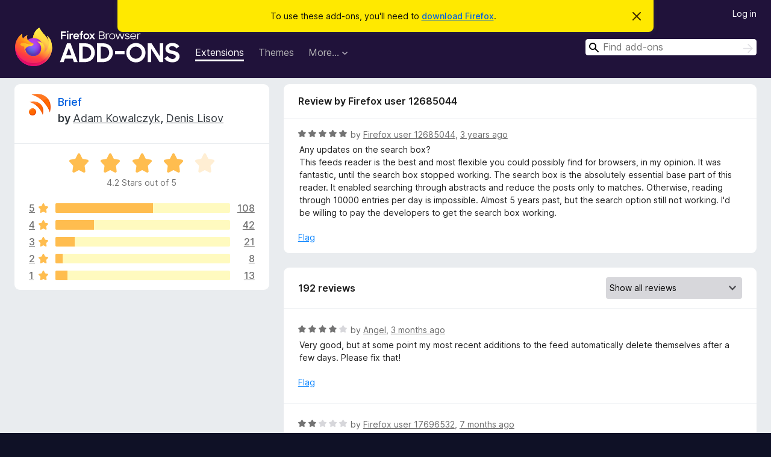

--- FILE ---
content_type: text/html; charset=utf-8
request_url: https://addons.mozilla.org/en-US/firefox/addon/brief/reviews/1858250/
body_size: 12578
content:
<!DOCTYPE html>
<html lang="en-US" dir="ltr"><head><title data-react-helmet="true">Reviews for Brief – Add-ons for Firefox (en-US)</title><meta charSet="utf-8"/><meta name="viewport" content="width=device-width, initial-scale=1"/><link href="/static-frontend/Inter-roman-subset-en_de_fr_ru_es_pt_pl_it.var.2ce5ad921c3602b1e5370b3c86033681.woff2" crossorigin="anonymous" rel="preload" as="font" type="font/woff2"/><link href="/static-frontend/amo-2c9b371cc4de1aad916e.css" integrity="sha512-xpIl0TE0BdHR7KIMx6yfLd2kiIdWqrmXT81oEQ2j3ierwSeZB5WzmlhM7zJEHvI5XqPZYwMlGu/Pk0f13trpzQ==" crossorigin="anonymous" rel="stylesheet" type="text/css"/><meta data-react-helmet="true" name="description" content="Reviews and ratings for Brief. Find out what other users think about Brief and add it to your Firefox Browser."/><meta data-react-helmet="true" name="robots" content="noindex, follow"/><link rel="shortcut icon" href="/favicon.ico?v=3"/><link data-react-helmet="true" title="Firefox Add-ons" rel="search" type="application/opensearchdescription+xml" href="/en-US/firefox/opensearch.xml"/></head><body><div id="react-view"><div class="Page-amo"><header class="Header"><div class="Notice Notice-warning GetFirefoxBanner Notice-dismissible"><div class="Notice-icon"></div><div class="Notice-column"><div class="Notice-content"><p class="Notice-text"><span class="GetFirefoxBanner-content">To use these add-ons, you&#x27;ll need to <a class="Button Button--none GetFirefoxBanner-button" href="https://www.mozilla.org/firefox/download/thanks/?s=direct&amp;utm_campaign=amo-fx-cta&amp;utm_content=banner-download-button&amp;utm_medium=referral&amp;utm_source=addons.mozilla.org">download Firefox</a>.</span></p></div></div><div class="Notice-dismisser"><button class="Button Button--none Notice-dismisser-button" type="submit"><span class="Icon Icon-inline-content IconXMark Notice-dismisser-icon"><span class="visually-hidden">Dismiss this notice</span><svg class="IconXMark-svg" version="1.1" xmlns="http://www.w3.org/2000/svg" xmlns:xlink="http://www.w3.org/1999/xlink"><g class="IconXMark-path" transform="translate(-1.000000, -1.000000)" fill="#0C0C0D"><path d="M1.293,2.707 C1.03304342,2.45592553 0.928787403,2.08412211 1.02030284,1.73449268 C1.11181828,1.38486324 1.38486324,1.11181828 1.73449268,1.02030284 C2.08412211,0.928787403 2.45592553,1.03304342 2.707,1.293 L8,6.586 L13.293,1.293 C13.5440745,1.03304342 13.9158779,0.928787403 14.2655073,1.02030284 C14.6151368,1.11181828 14.8881817,1.38486324 14.9796972,1.73449268 C15.0712126,2.08412211 14.9669566,2.45592553 14.707,2.707 L9.414,8 L14.707,13.293 C15.0859722,13.6853789 15.0805524,14.3090848 14.6948186,14.6948186 C14.3090848,15.0805524 13.6853789,15.0859722 13.293,14.707 L8,9.414 L2.707,14.707 C2.31462111,15.0859722 1.69091522,15.0805524 1.30518142,14.6948186 C0.919447626,14.3090848 0.91402779,13.6853789 1.293,13.293 L6.586,8 L1.293,2.707 Z"></path></g></svg></span></button></div></div><div class="Header-wrapper"><div class="Header-content"><a class="Header-title" href="/en-US/firefox/"><span class="visually-hidden">Firefox Browser Add-ons</span></a></div><ul class="SectionLinks Header-SectionLinks"><li><a class="SectionLinks-link SectionLinks-link-extension SectionLinks-link--active" href="/en-US/firefox/extensions/">Extensions</a></li><li><a class="SectionLinks-link SectionLinks-link-theme" href="/en-US/firefox/themes/">Themes</a></li><li><div class="DropdownMenu SectionLinks-link SectionLinks-dropdown"><button class="DropdownMenu-button" title="More…" type="button" aria-haspopup="true"><span class="DropdownMenu-button-text">More…</span><span class="Icon Icon-inverted-caret"></span></button><ul class="DropdownMenu-items" aria-hidden="true" aria-label="submenu"><li class="DropdownMenuItem DropdownMenuItem-section SectionLinks-subheader">for Firefox</li><li class="DropdownMenuItem DropdownMenuItem-link"><a class="SectionLinks-dropdownlink" href="/en-US/firefox/language-tools/">Dictionaries &amp; Language Packs</a></li><li class="DropdownMenuItem DropdownMenuItem-section SectionLinks-subheader">Other Browser Sites</li><li class="DropdownMenuItem DropdownMenuItem-link"><a class="SectionLinks-clientApp-android" data-clientapp="android" href="/en-US/android/">Add-ons for Android</a></li></ul></div></li></ul><div class="Header-user-and-external-links"><a class="Button Button--none Header-authenticate-button Header-button Button--micro" href="#login">Log in</a></div><form action="/en-US/firefox/search/" class="SearchForm Header-search-form Header-search-form--desktop" method="GET" data-no-csrf="true" role="search"><div class="AutoSearchInput"><label class="AutoSearchInput-label visually-hidden" for="AutoSearchInput-q">Search</label><div class="AutoSearchInput-search-box"><span class="Icon Icon-magnifying-glass AutoSearchInput-icon-magnifying-glass"></span><div role="combobox" aria-haspopup="listbox" aria-owns="react-autowhatever-1" aria-expanded="false"><input type="search" autoComplete="off" aria-autocomplete="list" aria-controls="react-autowhatever-1" class="AutoSearchInput-query" id="AutoSearchInput-q" maxLength="100" minLength="2" name="q" placeholder="Find add-ons" value=""/><div id="react-autowhatever-1" role="listbox"></div></div><button class="AutoSearchInput-submit-button" type="submit"><span class="visually-hidden">Search</span><span class="Icon Icon-arrow"></span></button></div></div></form></div></header><div class="Page-content"><div class="Page Page-not-homepage"><div class="AppBanner"></div><div class="AddonReviewList AddonReviewList--extension"><section class="Card AddonSummaryCard Card--no-footer"><header class="Card-header"><div class="Card-header-text"><div class="AddonSummaryCard-header"><div class="AddonSummaryCard-header-icon"><a href="/en-US/firefox/addon/brief/"><img class="AddonSummaryCard-header-icon-image" src="https://addons.mozilla.org/user-media/addon_icons/4/4578-64.png?modified=1558537864" alt="Add-on icon"/></a></div><div class="AddonSummaryCard-header-text"><h1 class="visually-hidden">Reviews for Brief</h1><h1 class="AddonTitle"><a href="/en-US/firefox/addon/brief/">Brief</a><span class="AddonTitle-author"> <!-- -->by<!-- --> <a href="/en-US/firefox/user/110787/">Adam Kowalczyk</a>, <a href="/en-US/firefox/user/9928060/">Denis Lisov</a></span></h1></div></div></div></header><div class="Card-contents"><div class="AddonSummaryCard-overallRatingStars"><div class="Rating Rating--large Rating--yellowStars" title="Rated 4.2 out of 5"><div class="Rating-star Rating-rating-1 Rating-selected-star" title="Rated 4.2 out of 5"></div><div class="Rating-star Rating-rating-2 Rating-selected-star" title="Rated 4.2 out of 5"></div><div class="Rating-star Rating-rating-3 Rating-selected-star" title="Rated 4.2 out of 5"></div><div class="Rating-star Rating-rating-4 Rating-selected-star" title="Rated 4.2 out of 5"></div><div class="Rating-star Rating-rating-5" title="Rated 4.2 out of 5"></div><span class="visually-hidden">Rated 4.2 out of 5</span></div><div class="AddonSummaryCard-addonAverage">4.2 Stars out of 5</div></div><div class="RatingsByStar"><div class="RatingsByStar-graph"><a class="RatingsByStar-row" rel="nofollow" title="Read all 108 five-star reviews" href="/en-US/firefox/addon/brief/reviews/?score=5"><div class="RatingsByStar-star">5<span class="Icon Icon-star-yellow"></span></div></a><a class="RatingsByStar-row" rel="nofollow" title="Read all 108 five-star reviews" href="/en-US/firefox/addon/brief/reviews/?score=5"><div class="RatingsByStar-barContainer"><div class="RatingsByStar-bar RatingsByStar-barFrame"><div class="RatingsByStar-bar RatingsByStar-barValue RatingsByStar-barValue--56pct RatingsByStar-partialBar"></div></div></div></a><a class="RatingsByStar-row" rel="nofollow" title="Read all 108 five-star reviews" href="/en-US/firefox/addon/brief/reviews/?score=5"><div class="RatingsByStar-count">108</div></a><a class="RatingsByStar-row" rel="nofollow" title="Read all 42 four-star reviews" href="/en-US/firefox/addon/brief/reviews/?score=4"><div class="RatingsByStar-star">4<span class="Icon Icon-star-yellow"></span></div></a><a class="RatingsByStar-row" rel="nofollow" title="Read all 42 four-star reviews" href="/en-US/firefox/addon/brief/reviews/?score=4"><div class="RatingsByStar-barContainer"><div class="RatingsByStar-bar RatingsByStar-barFrame"><div class="RatingsByStar-bar RatingsByStar-barValue RatingsByStar-barValue--22pct RatingsByStar-partialBar"></div></div></div></a><a class="RatingsByStar-row" rel="nofollow" title="Read all 42 four-star reviews" href="/en-US/firefox/addon/brief/reviews/?score=4"><div class="RatingsByStar-count">42</div></a><a class="RatingsByStar-row" rel="nofollow" title="Read all 21 three-star reviews" href="/en-US/firefox/addon/brief/reviews/?score=3"><div class="RatingsByStar-star">3<span class="Icon Icon-star-yellow"></span></div></a><a class="RatingsByStar-row" rel="nofollow" title="Read all 21 three-star reviews" href="/en-US/firefox/addon/brief/reviews/?score=3"><div class="RatingsByStar-barContainer"><div class="RatingsByStar-bar RatingsByStar-barFrame"><div class="RatingsByStar-bar RatingsByStar-barValue RatingsByStar-barValue--11pct RatingsByStar-partialBar"></div></div></div></a><a class="RatingsByStar-row" rel="nofollow" title="Read all 21 three-star reviews" href="/en-US/firefox/addon/brief/reviews/?score=3"><div class="RatingsByStar-count">21</div></a><a class="RatingsByStar-row" rel="nofollow" title="Read all 8 two-star reviews" href="/en-US/firefox/addon/brief/reviews/?score=2"><div class="RatingsByStar-star">2<span class="Icon Icon-star-yellow"></span></div></a><a class="RatingsByStar-row" rel="nofollow" title="Read all 8 two-star reviews" href="/en-US/firefox/addon/brief/reviews/?score=2"><div class="RatingsByStar-barContainer"><div class="RatingsByStar-bar RatingsByStar-barFrame"><div class="RatingsByStar-bar RatingsByStar-barValue RatingsByStar-barValue--4pct RatingsByStar-partialBar"></div></div></div></a><a class="RatingsByStar-row" rel="nofollow" title="Read all 8 two-star reviews" href="/en-US/firefox/addon/brief/reviews/?score=2"><div class="RatingsByStar-count">8</div></a><a class="RatingsByStar-row" rel="nofollow" title="Read all 13 one-star reviews" href="/en-US/firefox/addon/brief/reviews/?score=1"><div class="RatingsByStar-star">1<span class="Icon Icon-star-yellow"></span></div></a><a class="RatingsByStar-row" rel="nofollow" title="Read all 13 one-star reviews" href="/en-US/firefox/addon/brief/reviews/?score=1"><div class="RatingsByStar-barContainer"><div class="RatingsByStar-bar RatingsByStar-barFrame"><div class="RatingsByStar-bar RatingsByStar-barValue RatingsByStar-barValue--7pct RatingsByStar-partialBar"></div></div></div></a><a class="RatingsByStar-row" rel="nofollow" title="Read all 13 one-star reviews" href="/en-US/firefox/addon/brief/reviews/?score=1"><div class="RatingsByStar-count">13</div></a></div></div></div></section><div class="AddonReviewList-reviews"><div class="FeaturedAddonReview"><section class="Card FeaturedAddonReview-card Card--no-footer"><header class="Card-header"><div class="Card-header-text">Review by Firefox user 12685044</div></header><div class="Card-contents"><div class="AddonReviewCard AddonReviewCard-viewOnly"><div class="AddonReviewCard-container"><div class="UserReview"><div class="UserReview-byLine"><div class="Rating Rating--small" title="Rated 5 out of 5"><div class="Rating-star Rating-rating-1 Rating-selected-star" title="Rated 5 out of 5"></div><div class="Rating-star Rating-rating-2 Rating-selected-star" title="Rated 5 out of 5"></div><div class="Rating-star Rating-rating-3 Rating-selected-star" title="Rated 5 out of 5"></div><div class="Rating-star Rating-rating-4 Rating-selected-star" title="Rated 5 out of 5"></div><div class="Rating-star Rating-rating-5 Rating-selected-star" title="Rated 5 out of 5"></div><span class="visually-hidden">Rated 5 out of 5</span></div><span class="AddonReviewCard-authorByLine">by <a href="/en-US/firefox/user/12685044/">Firefox user 12685044</a>, <a title="Jul 28, 2022 2:12 PM" href="/en-US/firefox/addon/brief/reviews/1858250/">3 years ago</a></span></div><section class="Card ShowMoreCard UserReview-body ShowMoreCard--expanded Card--no-style Card--no-header Card--no-footer"><div class="Card-contents"><div class="ShowMoreCard-contents"><div>Any updates on the search box?<br>This feeds reader is the best and most flexible you could possibly find for browsers, in my opinion. It was fantastic, until the search box stopped working. The search box is the absolutely essential base part of this reader. It enabled searching through abstracts and reduce the posts only to matches. Otherwise, reading through 10000 entries per day is impossible. Almost 5 years past, but the search option still not working. I'd be willing to pay the developers to get the search box working.</div></div></div></section><div class="AddonReviewCard-allControls"><div><button aria-describedby="flag-review-TooltipMenu" class="TooltipMenu-opener AddonReviewCard-control FlagReviewMenu-menu" title="Flag this review" type="button">Flag</button></div></div></div></div></div></div></section></div><section class="Card CardList AddonReviewList-reviews-listing"><header class="Card-header"><div class="Card-header-text"><div class="AddonReviewList-cardListHeader"><div class="AddonReviewList-reviewCount">192 reviews</div><div class="AddonReviewList-filterByScore"><select class="Select AddonReviewList-filterByScoreSelector"><option value="SHOW_ALL_REVIEWS" selected="">Show all reviews</option><option value="5">Show only five-star reviews</option><option value="4">Show only four-star reviews</option><option value="3">Show only three-star reviews</option><option value="2">Show only two-star reviews</option><option value="1">Show only one-star reviews</option></select></div></div></div></header><div class="Card-contents"><ul><li><div class="AddonReviewCard AddonReviewCard-viewOnly"><div class="AddonReviewCard-container"><div class="UserReview"><div class="UserReview-byLine"><div class="Rating Rating--small" title="Rated 4 out of 5"><div class="Rating-star Rating-rating-1 Rating-selected-star" title="Rated 4 out of 5"></div><div class="Rating-star Rating-rating-2 Rating-selected-star" title="Rated 4 out of 5"></div><div class="Rating-star Rating-rating-3 Rating-selected-star" title="Rated 4 out of 5"></div><div class="Rating-star Rating-rating-4 Rating-selected-star" title="Rated 4 out of 5"></div><div class="Rating-star Rating-rating-5" title="Rated 4 out of 5"></div><span class="visually-hidden">Rated 4 out of 5</span></div><span class="AddonReviewCard-authorByLine">by <a href="/en-US/firefox/user/19512093/">Angel</a>, <a title="Oct 8, 2025 11:05 PM" href="/en-US/firefox/addon/brief/reviews/2522780/">3 months ago</a></span></div><section class="Card ShowMoreCard UserReview-body ShowMoreCard--expanded Card--no-style Card--no-header Card--no-footer"><div class="Card-contents"><div class="ShowMoreCard-contents"><div>Very good, but at some point my most recent additions to the feed automatically delete themselves after a few days. Please fix that!</div></div></div></section><div class="AddonReviewCard-allControls"><div><button aria-describedby="flag-review-TooltipMenu" class="TooltipMenu-opener AddonReviewCard-control FlagReviewMenu-menu" title="Flag this review" type="button">Flag</button></div></div></div></div></div></li><li><div class="AddonReviewCard AddonReviewCard-viewOnly"><div class="AddonReviewCard-container"><div class="UserReview"><div class="UserReview-byLine"><div class="Rating Rating--small" title="Rated 2 out of 5"><div class="Rating-star Rating-rating-1 Rating-selected-star" title="Rated 2 out of 5"></div><div class="Rating-star Rating-rating-2 Rating-selected-star" title="Rated 2 out of 5"></div><div class="Rating-star Rating-rating-3" title="Rated 2 out of 5"></div><div class="Rating-star Rating-rating-4" title="Rated 2 out of 5"></div><div class="Rating-star Rating-rating-5" title="Rated 2 out of 5"></div><span class="visually-hidden">Rated 2 out of 5</span></div><span class="AddonReviewCard-authorByLine">by <a href="/en-US/firefox/user/17696532/">Firefox user 17696532</a>, <a title="Jun 10, 2025 7:03 PM" href="/en-US/firefox/addon/brief/reviews/2242751/">7 months ago</a></span></div><section class="Card ShowMoreCard UserReview-body ShowMoreCard--expanded Card--no-style Card--no-header Card--no-footer"><div class="Card-contents"><div class="ShowMoreCard-contents"><div>Depuis la version Firefox 139.0.4, l'extension est cassée.<br>Les màj des flux ne fonctionnent plus et le menu "archivé" a disparu.<br>Merci de faire le nécessaire pour revenir aux 5 étoiles.<br><br>Automatic traduction<br>From the Firefox version 139.0.4, the extension is broken.<br>The flows of the flows no longer work and the "archived" menu has disappeared.<br>Please do the necessary to return to the 5 stars.</div></div></div></section><div class="AddonReviewCard-allControls"><div><button aria-describedby="flag-review-TooltipMenu" class="TooltipMenu-opener AddonReviewCard-control FlagReviewMenu-menu" title="Flag this review" type="button">Flag</button></div></div></div></div></div></li><li><div class="AddonReviewCard AddonReviewCard-ratingOnly AddonReviewCard-viewOnly"><div class="AddonReviewCard-container"><div class="UserReview"><div class="UserReview-byLine"><div class="Rating Rating--small" title="Rated 5 out of 5"><div class="Rating-star Rating-rating-1 Rating-selected-star" title="Rated 5 out of 5"></div><div class="Rating-star Rating-rating-2 Rating-selected-star" title="Rated 5 out of 5"></div><div class="Rating-star Rating-rating-3 Rating-selected-star" title="Rated 5 out of 5"></div><div class="Rating-star Rating-rating-4 Rating-selected-star" title="Rated 5 out of 5"></div><div class="Rating-star Rating-rating-5 Rating-selected-star" title="Rated 5 out of 5"></div><span class="visually-hidden">Rated 5 out of 5</span></div><span class="AddonReviewCard-authorByLine">by <a href="/en-US/firefox/user/12668734/">Kwon</a>, <a title="Jan 8, 2025 5:09 PM" href="/en-US/firefox/addon/brief/reviews/2159015/">a year ago</a></span></div><section class="Card ShowMoreCard UserReview-body UserReview-emptyBody ShowMoreCard--expanded Card--no-style Card--no-header Card--no-footer"><div class="Card-contents"><div class="ShowMoreCard-contents"><div></div></div></div></section><div class="AddonReviewCard-allControls"></div></div></div></div></li><li><div class="AddonReviewCard AddonReviewCard-viewOnly"><div class="AddonReviewCard-container"><div class="UserReview"><div class="UserReview-byLine"><div class="Rating Rating--small" title="Rated 4 out of 5"><div class="Rating-star Rating-rating-1 Rating-selected-star" title="Rated 4 out of 5"></div><div class="Rating-star Rating-rating-2 Rating-selected-star" title="Rated 4 out of 5"></div><div class="Rating-star Rating-rating-3 Rating-selected-star" title="Rated 4 out of 5"></div><div class="Rating-star Rating-rating-4 Rating-selected-star" title="Rated 4 out of 5"></div><div class="Rating-star Rating-rating-5" title="Rated 4 out of 5"></div><span class="visually-hidden">Rated 4 out of 5</span></div><span class="AddonReviewCard-authorByLine">by <a href="/en-US/firefox/user/18507784/">Andrii</a>, <a title="Nov 2, 2024 7:00 AM" href="/en-US/firefox/addon/brief/reviews/2131697/">a year ago</a></span></div><section class="Card ShowMoreCard UserReview-body ShowMoreCard--expanded Card--no-style Card--no-header Card--no-footer"><div class="Card-contents"><div class="ShowMoreCard-contents"><div>When processing Fri, 01 Nov 2024 00:10:00 +0300 in the RSS feed, a column Friday is added, in addition to Yesterday.<br><br>I have GMT +0200.</div></div></div></section><div class="AddonReviewCard-allControls"><div><button aria-describedby="flag-review-TooltipMenu" class="TooltipMenu-opener AddonReviewCard-control FlagReviewMenu-menu" title="Flag this review" type="button">Flag</button></div></div></div></div><div class="AddonReviewCard-reply"><div class="AddonReviewCard AddonReviewCard-isReply AddonReviewCard-viewOnly"><div class="AddonReviewCard-container"><div class="UserReview"><div class="UserReview-byLine"><h4 class="UserReview-reply-header"><span class="Icon Icon-reply-arrow"></span>Developer response</h4><span class="">posted <a title="Nov 2, 2024 12:36 PM" href="/en-US/firefox/addon/brief/reviews/2131778/">a year ago</a></span></div><section class="Card ShowMoreCard UserReview-body ShowMoreCard--expanded Card--no-style Card--no-header Card--no-footer"><div class="Card-contents"><div class="ShowMoreCard-contents"><div>Thank you for the report, will track for the next release.</div></div></div></section><div class="AddonReviewCard-allControls"><div><button aria-describedby="flag-review-TooltipMenu" class="TooltipMenu-opener AddonReviewCard-control FlagReviewMenu-menu" title="Flag this developer response" type="button">Flag</button></div></div></div></div></div></div></div></li><li><div class="AddonReviewCard AddonReviewCard-viewOnly"><div class="AddonReviewCard-container"><div class="UserReview"><div class="UserReview-byLine"><div class="Rating Rating--small" title="Rated 3 out of 5"><div class="Rating-star Rating-rating-1 Rating-selected-star" title="Rated 3 out of 5"></div><div class="Rating-star Rating-rating-2 Rating-selected-star" title="Rated 3 out of 5"></div><div class="Rating-star Rating-rating-3 Rating-selected-star" title="Rated 3 out of 5"></div><div class="Rating-star Rating-rating-4" title="Rated 3 out of 5"></div><div class="Rating-star Rating-rating-5" title="Rated 3 out of 5"></div><span class="visually-hidden">Rated 3 out of 5</span></div><span class="AddonReviewCard-authorByLine">by <a href="/en-US/firefox/user/14626877/">Firefox user 14626877</a>, <a title="Oct 26, 2024 12:56 PM" href="/en-US/firefox/addon/brief/reviews/2129373/">a year ago</a></span></div><section class="Card ShowMoreCard UserReview-body ShowMoreCard--expanded Card--no-style Card--no-header Card--no-footer"><div class="Card-contents"><div class="ShowMoreCard-contents"><div>前の端末では快適に使っていました。ノートパソコンを買い替えてfirefoxをインストールしたら、最近登録したRSSではなく、過去のリストになってしまった。<br>消したはずのRSSが復活して、今更新を待っているものがリストから消えた。とても困っています。対処方法はありますか？</div></div></div></section><div class="AddonReviewCard-allControls"><div><button aria-describedby="flag-review-TooltipMenu" class="TooltipMenu-opener AddonReviewCard-control FlagReviewMenu-menu" title="Flag this review" type="button">Flag</button></div></div></div></div><div class="AddonReviewCard-reply"><div class="AddonReviewCard AddonReviewCard-isReply AddonReviewCard-viewOnly"><div class="AddonReviewCard-container"><div class="UserReview"><div class="UserReview-byLine"><h4 class="UserReview-reply-header"><span class="Icon Icon-reply-arrow"></span>Developer response</h4><span class="">posted <a title="Oct 26, 2024 1:19 PM" href="/en-US/firefox/addon/brief/reviews/2129378/">a year ago</a></span></div><section class="Card ShowMoreCard UserReview-body ShowMoreCard--expanded Card--no-style Card--no-header Card--no-footer"><div class="Card-contents"><div class="ShowMoreCard-contents"><div>Sounds like your feed list has grown too much and Firefox Sync is stuck with an old version. That means you'll need to export the feed list from the old device and import it on the new one.</div></div></div></section><div class="AddonReviewCard-allControls"><div><button aria-describedby="flag-review-TooltipMenu" class="TooltipMenu-opener AddonReviewCard-control FlagReviewMenu-menu" title="Flag this developer response" type="button">Flag</button></div></div></div></div></div></div></div></li><li><div class="AddonReviewCard AddonReviewCard-viewOnly"><div class="AddonReviewCard-container"><div class="UserReview"><div class="UserReview-byLine"><div class="Rating Rating--small" title="Rated 5 out of 5"><div class="Rating-star Rating-rating-1 Rating-selected-star" title="Rated 5 out of 5"></div><div class="Rating-star Rating-rating-2 Rating-selected-star" title="Rated 5 out of 5"></div><div class="Rating-star Rating-rating-3 Rating-selected-star" title="Rated 5 out of 5"></div><div class="Rating-star Rating-rating-4 Rating-selected-star" title="Rated 5 out of 5"></div><div class="Rating-star Rating-rating-5 Rating-selected-star" title="Rated 5 out of 5"></div><span class="visually-hidden">Rated 5 out of 5</span></div><span class="AddonReviewCard-authorByLine">by <a href="/en-US/firefox/user/17522057/">Cirnos</a>, <a title="Oct 23, 2024 1:59 AM" href="/en-US/firefox/addon/brief/reviews/2128135/">a year ago</a></span></div><section class="Card ShowMoreCard UserReview-body ShowMoreCard--expanded Card--no-style Card--no-header Card--no-footer"><div class="Card-contents"><div class="ShowMoreCard-contents"><div>Just perfect: I can customise it to my liking and it's free as in freedom!</div></div></div></section><div class="AddonReviewCard-allControls"><div><button aria-describedby="flag-review-TooltipMenu" class="TooltipMenu-opener AddonReviewCard-control FlagReviewMenu-menu" title="Flag this review" type="button">Flag</button></div></div></div></div></div></li><li><div class="AddonReviewCard AddonReviewCard-viewOnly"><div class="AddonReviewCard-container"><div class="UserReview"><div class="UserReview-byLine"><div class="Rating Rating--small" title="Rated 1 out of 5"><div class="Rating-star Rating-rating-1 Rating-selected-star" title="Rated 1 out of 5"></div><div class="Rating-star Rating-rating-2" title="Rated 1 out of 5"></div><div class="Rating-star Rating-rating-3" title="Rated 1 out of 5"></div><div class="Rating-star Rating-rating-4" title="Rated 1 out of 5"></div><div class="Rating-star Rating-rating-5" title="Rated 1 out of 5"></div><span class="visually-hidden">Rated 1 out of 5</span></div><span class="AddonReviewCard-authorByLine">by <a href="/en-US/firefox/user/18569313/">Firefox user 18569313</a>, <a title="Aug 26, 2024 7:00 PM" href="/en-US/firefox/addon/brief/reviews/2109595/">a year ago</a></span></div><section class="Card ShowMoreCard UserReview-body ShowMoreCard--expanded Card--no-style Card--no-header Card--no-footer"><div class="Card-contents"><div class="ShowMoreCard-contents"><div>This was good once but since one of the FFs in the late 110s it just doesn't run. It's possible to tell it's there - options menus exist, some websites show the subscribe icon, but there's no obvious way to open the reader itself and it may have lost the feed list.<br><br>Update: see the response below, this is due to FF UX jank. Click on the "puzzle piece" extensions button, sight the list of extensions, right click on Brief, pick "Pin to toolbar" from the dropdown.</div></div></div></section><div class="AddonReviewCard-allControls"><div><button aria-describedby="flag-review-TooltipMenu" class="TooltipMenu-opener AddonReviewCard-control FlagReviewMenu-menu" title="Flag this review" type="button">Flag</button></div></div></div></div><div class="AddonReviewCard-reply"><div class="AddonReviewCard AddonReviewCard-isReply AddonReviewCard-viewOnly"><div class="AddonReviewCard-container"><div class="UserReview"><div class="UserReview-byLine"><h4 class="UserReview-reply-header"><span class="Icon Icon-reply-arrow"></span>Developer response</h4><span class="">posted <a title="Aug 26, 2024 7:17 PM" href="/en-US/firefox/addon/brief/reviews/2109597/">a year ago</a></span></div><section class="Card ShowMoreCard UserReview-body ShowMoreCard--expanded Card--no-style Card--no-header Card--no-footer"><div class="Card-contents"><div class="ShowMoreCard-contents"><div>The extension button to open the reader view is likely behind the Firefox new "Extensions" button (puzzle piece icon). You should be able to pin it to toolbar from there using the context menu.</div></div></div></section><div class="AddonReviewCard-allControls"><div><button aria-describedby="flag-review-TooltipMenu" class="TooltipMenu-opener AddonReviewCard-control FlagReviewMenu-menu" title="Flag this developer response" type="button">Flag</button></div></div></div></div></div></div></div></li><li><div class="AddonReviewCard AddonReviewCard-viewOnly"><div class="AddonReviewCard-container"><div class="UserReview"><div class="UserReview-byLine"><div class="Rating Rating--small" title="Rated 4 out of 5"><div class="Rating-star Rating-rating-1 Rating-selected-star" title="Rated 4 out of 5"></div><div class="Rating-star Rating-rating-2 Rating-selected-star" title="Rated 4 out of 5"></div><div class="Rating-star Rating-rating-3 Rating-selected-star" title="Rated 4 out of 5"></div><div class="Rating-star Rating-rating-4 Rating-selected-star" title="Rated 4 out of 5"></div><div class="Rating-star Rating-rating-5" title="Rated 4 out of 5"></div><span class="visually-hidden">Rated 4 out of 5</span></div><span class="AddonReviewCard-authorByLine">by <a href="/en-US/firefox/user/18144620/">Breno</a>, <a title="May 13, 2024 1:54 PM" href="/en-US/firefox/addon/brief/reviews/2074974/">2 years ago</a></span></div><section class="Card ShowMoreCard UserReview-body ShowMoreCard--expanded Card--no-style Card--no-header Card--no-footer"><div class="Card-contents"><div class="ShowMoreCard-contents"><div>please add embed videos content to play on the feed i need this for youtube using iframe</div></div></div></section><div class="AddonReviewCard-allControls"><div><button aria-describedby="flag-review-TooltipMenu" class="TooltipMenu-opener AddonReviewCard-control FlagReviewMenu-menu" title="Flag this review" type="button">Flag</button></div></div></div></div><div class="AddonReviewCard-reply"><div class="AddonReviewCard AddonReviewCard-isReply AddonReviewCard-viewOnly"><div class="AddonReviewCard-container"><div class="UserReview"><div class="UserReview-byLine"><h4 class="UserReview-reply-header"><span class="Icon Icon-reply-arrow"></span>Developer response</h4><span class="">posted <a title="May 13, 2024 5:09 PM" href="/en-US/firefox/addon/brief/reviews/2075020/">2 years ago</a></span></div><section class="Card ShowMoreCard UserReview-body ShowMoreCard--expanded Card--no-style Card--no-header Card--no-footer"><div class="Card-contents"><div class="ShowMoreCard-contents"><div>Thank you for the feedback. As far as I know there's currently no way to do this in a reasonable and secure enough way. I'm tracking related issues and will recheck whether something has changed to allow this.<br>If you're interested, this request is being tracked here: https://github.com/brief-rss/brief/issues/341</div></div></div></section><div class="AddonReviewCard-allControls"><div><button aria-describedby="flag-review-TooltipMenu" class="TooltipMenu-opener AddonReviewCard-control FlagReviewMenu-menu" title="Flag this developer response" type="button">Flag</button></div></div></div></div></div></div></div></li><li><div class="AddonReviewCard AddonReviewCard-ratingOnly AddonReviewCard-viewOnly"><div class="AddonReviewCard-container"><div class="UserReview"><div class="UserReview-byLine"><div class="Rating Rating--small" title="Rated 5 out of 5"><div class="Rating-star Rating-rating-1 Rating-selected-star" title="Rated 5 out of 5"></div><div class="Rating-star Rating-rating-2 Rating-selected-star" title="Rated 5 out of 5"></div><div class="Rating-star Rating-rating-3 Rating-selected-star" title="Rated 5 out of 5"></div><div class="Rating-star Rating-rating-4 Rating-selected-star" title="Rated 5 out of 5"></div><div class="Rating-star Rating-rating-5 Rating-selected-star" title="Rated 5 out of 5"></div><span class="visually-hidden">Rated 5 out of 5</span></div><span class="AddonReviewCard-authorByLine">by <a href="/en-US/firefox/user/15755922/">djarr</a>, <a title="May 8, 2024 7:08 PM" href="/en-US/firefox/addon/brief/reviews/2073685/">2 years ago</a></span></div><section class="Card ShowMoreCard UserReview-body UserReview-emptyBody ShowMoreCard--expanded Card--no-style Card--no-header Card--no-footer"><div class="Card-contents"><div class="ShowMoreCard-contents"><div></div></div></div></section><div class="AddonReviewCard-allControls"></div></div></div></div></li><li><div class="AddonReviewCard AddonReviewCard-ratingOnly AddonReviewCard-viewOnly"><div class="AddonReviewCard-container"><div class="UserReview"><div class="UserReview-byLine"><div class="Rating Rating--small" title="Rated 5 out of 5"><div class="Rating-star Rating-rating-1 Rating-selected-star" title="Rated 5 out of 5"></div><div class="Rating-star Rating-rating-2 Rating-selected-star" title="Rated 5 out of 5"></div><div class="Rating-star Rating-rating-3 Rating-selected-star" title="Rated 5 out of 5"></div><div class="Rating-star Rating-rating-4 Rating-selected-star" title="Rated 5 out of 5"></div><div class="Rating-star Rating-rating-5 Rating-selected-star" title="Rated 5 out of 5"></div><span class="visually-hidden">Rated 5 out of 5</span></div><span class="AddonReviewCard-authorByLine">by <a href="/en-US/firefox/user/13462072/">cbars</a>, <a title="May 3, 2024 11:13 AM" href="/en-US/firefox/addon/brief/reviews/2071990/">2 years ago</a></span></div><section class="Card ShowMoreCard UserReview-body UserReview-emptyBody ShowMoreCard--expanded Card--no-style Card--no-header Card--no-footer"><div class="Card-contents"><div class="ShowMoreCard-contents"><div></div></div></div></section><div class="AddonReviewCard-allControls"></div></div></div></div></li><li><div class="AddonReviewCard AddonReviewCard-ratingOnly AddonReviewCard-viewOnly"><div class="AddonReviewCard-container"><div class="UserReview"><div class="UserReview-byLine"><div class="Rating Rating--small" title="Rated 5 out of 5"><div class="Rating-star Rating-rating-1 Rating-selected-star" title="Rated 5 out of 5"></div><div class="Rating-star Rating-rating-2 Rating-selected-star" title="Rated 5 out of 5"></div><div class="Rating-star Rating-rating-3 Rating-selected-star" title="Rated 5 out of 5"></div><div class="Rating-star Rating-rating-4 Rating-selected-star" title="Rated 5 out of 5"></div><div class="Rating-star Rating-rating-5 Rating-selected-star" title="Rated 5 out of 5"></div><span class="visually-hidden">Rated 5 out of 5</span></div><span class="AddonReviewCard-authorByLine">by <a href="/en-US/firefox/user/16357508/">Firefox user 16357508</a>, <a title="Apr 27, 2024 3:21 PM" href="/en-US/firefox/addon/brief/reviews/2069947/">2 years ago</a></span></div><section class="Card ShowMoreCard UserReview-body UserReview-emptyBody ShowMoreCard--expanded Card--no-style Card--no-header Card--no-footer"><div class="Card-contents"><div class="ShowMoreCard-contents"><div></div></div></div></section><div class="AddonReviewCard-allControls"></div></div></div></div></li><li><div class="AddonReviewCard AddonReviewCard-ratingOnly AddonReviewCard-viewOnly"><div class="AddonReviewCard-container"><div class="UserReview"><div class="UserReview-byLine"><div class="Rating Rating--small" title="Rated 5 out of 5"><div class="Rating-star Rating-rating-1 Rating-selected-star" title="Rated 5 out of 5"></div><div class="Rating-star Rating-rating-2 Rating-selected-star" title="Rated 5 out of 5"></div><div class="Rating-star Rating-rating-3 Rating-selected-star" title="Rated 5 out of 5"></div><div class="Rating-star Rating-rating-4 Rating-selected-star" title="Rated 5 out of 5"></div><div class="Rating-star Rating-rating-5 Rating-selected-star" title="Rated 5 out of 5"></div><span class="visually-hidden">Rated 5 out of 5</span></div><span class="AddonReviewCard-authorByLine">by <a href="/en-US/firefox/user/12567171/">the_nort</a>, <a title="Dec 7, 2023 10:04 PM" href="/en-US/firefox/addon/brief/reviews/2024894/">2 years ago</a></span></div><section class="Card ShowMoreCard UserReview-body UserReview-emptyBody ShowMoreCard--expanded Card--no-style Card--no-header Card--no-footer"><div class="Card-contents"><div class="ShowMoreCard-contents"><div></div></div></div></section><div class="AddonReviewCard-allControls"></div></div></div></div></li><li><div class="AddonReviewCard AddonReviewCard-viewOnly"><div class="AddonReviewCard-container"><div class="UserReview"><div class="UserReview-byLine"><div class="Rating Rating--small" title="Rated 3 out of 5"><div class="Rating-star Rating-rating-1 Rating-selected-star" title="Rated 3 out of 5"></div><div class="Rating-star Rating-rating-2 Rating-selected-star" title="Rated 3 out of 5"></div><div class="Rating-star Rating-rating-3 Rating-selected-star" title="Rated 3 out of 5"></div><div class="Rating-star Rating-rating-4" title="Rated 3 out of 5"></div><div class="Rating-star Rating-rating-5" title="Rated 3 out of 5"></div><span class="visually-hidden">Rated 3 out of 5</span></div><span class="AddonReviewCard-authorByLine">by <a href="/en-US/firefox/user/16741313/">Guido</a>, <a title="May 29, 2023 10:01 AM" href="/en-US/firefox/addon/brief/reviews/1967047/">3 years ago</a></span></div><section class="Card ShowMoreCard UserReview-body ShowMoreCard--expanded Card--no-style Card--no-header Card--no-footer"><div class="Card-contents"><div class="ShowMoreCard-contents"><div>I have used brief for several years, and think it's great. For the past 2 days it will not load any sites - it's just blank. Suggestions?</div></div></div></section><div class="AddonReviewCard-allControls"><div><button aria-describedby="flag-review-TooltipMenu" class="TooltipMenu-opener AddonReviewCard-control FlagReviewMenu-menu" title="Flag this review" type="button">Flag</button></div></div></div></div></div></li><li><div class="AddonReviewCard AddonReviewCard-viewOnly"><div class="AddonReviewCard-container"><div class="UserReview"><div class="UserReview-byLine"><div class="Rating Rating--small" title="Rated 3 out of 5"><div class="Rating-star Rating-rating-1 Rating-selected-star" title="Rated 3 out of 5"></div><div class="Rating-star Rating-rating-2 Rating-selected-star" title="Rated 3 out of 5"></div><div class="Rating-star Rating-rating-3 Rating-selected-star" title="Rated 3 out of 5"></div><div class="Rating-star Rating-rating-4" title="Rated 3 out of 5"></div><div class="Rating-star Rating-rating-5" title="Rated 3 out of 5"></div><span class="visually-hidden">Rated 3 out of 5</span></div><span class="AddonReviewCard-authorByLine">by <a href="/en-US/firefox/user/17503158/">użytkownik</a>, <a title="Jul 27, 2022 8:14 AM" href="/en-US/firefox/addon/brief/reviews/1857880/">3 years ago</a></span></div><section class="Card ShowMoreCard UserReview-body ShowMoreCard--expanded Card--no-style Card--no-header Card--no-footer"><div class="Card-contents"><div class="ShowMoreCard-contents"><div>Dodatek używam od bardzo dawna ale ostatnio coś się popsuło. Wersja brief 2.6.1 - Firefox: 102.0.1 64bit, <br>OS: Linuks 64bit. Kiedyś automatycznie otwierało nową kartę po kliku np. na "&gt;" - teraz nie!, a ostatnio automatycznie brief kasuje czytaną wiadomość po wyświetleniu jej. Po dodaniu do zakładek, również kasuje wiadomość po wyświetleniu - raczej tak nie powinno być!.<br>Dlaczego tak się dzieje teraz?.<br><br>EDIT!.   ff. 103.0<br>Oznaczenie wiadomości jako przeczytana również ją kasuje - w zakładkach także.<br>Dodatek pomału staje się uciążliwy w użytkowaniu - jak rozwiązać te problemy?</div></div></div></section><div class="AddonReviewCard-allControls"><div><button aria-describedby="flag-review-TooltipMenu" class="TooltipMenu-opener AddonReviewCard-control FlagReviewMenu-menu" title="Flag this review" type="button">Flag</button></div></div></div></div></div></li><li><div class="AddonReviewCard AddonReviewCard-viewOnly"><div class="AddonReviewCard-container"><div class="UserReview"><div class="UserReview-byLine"><div class="Rating Rating--small" title="Rated 4 out of 5"><div class="Rating-star Rating-rating-1 Rating-selected-star" title="Rated 4 out of 5"></div><div class="Rating-star Rating-rating-2 Rating-selected-star" title="Rated 4 out of 5"></div><div class="Rating-star Rating-rating-3 Rating-selected-star" title="Rated 4 out of 5"></div><div class="Rating-star Rating-rating-4 Rating-selected-star" title="Rated 4 out of 5"></div><div class="Rating-star Rating-rating-5" title="Rated 4 out of 5"></div><span class="visually-hidden">Rated 4 out of 5</span></div><span class="AddonReviewCard-authorByLine">by <a href="/en-US/firefox/user/16861328/">Firefox user 16861328</a>, <a title="Jul 15, 2022 3:15 AM" href="/en-US/firefox/addon/brief/reviews/1854850/">4 years ago</a></span></div><section class="Card ShowMoreCard UserReview-body ShowMoreCard--expanded Card--no-style Card--no-header Card--no-footer"><div class="Card-contents"><div class="ShowMoreCard-contents"><div>Have used this for years and still my favourite, but as mentioned before I cannot re-order my feeds anymore. Can anyone help?</div></div></div></section><div class="AddonReviewCard-allControls"><div><button aria-describedby="flag-review-TooltipMenu" class="TooltipMenu-opener AddonReviewCard-control FlagReviewMenu-menu" title="Flag this review" type="button">Flag</button></div></div></div></div><div class="AddonReviewCard-reply"><div class="AddonReviewCard AddonReviewCard-isReply AddonReviewCard-viewOnly"><div class="AddonReviewCard-container"><div class="UserReview"><div class="UserReview-byLine"><h4 class="UserReview-reply-header"><span class="Icon Icon-reply-arrow"></span>Developer response</h4><span class="">posted <a title="Jul 24, 2022 7:47 PM" href="/en-US/firefox/addon/brief/reviews/1857242/">3 years ago</a></span></div><section class="Card ShowMoreCard UserReview-body ShowMoreCard--expanded Card--no-style Card--no-header Card--no-footer"><div class="Card-contents"><div class="ShowMoreCard-contents"><div>Fixed in version 2.6.1, thank you for information!</div></div></div></section><div class="AddonReviewCard-allControls"><div><button aria-describedby="flag-review-TooltipMenu" class="TooltipMenu-opener AddonReviewCard-control FlagReviewMenu-menu" title="Flag this developer response" type="button">Flag</button></div></div></div></div></div></div></div></li><li><div class="AddonReviewCard AddonReviewCard-viewOnly"><div class="AddonReviewCard-container"><div class="UserReview"><div class="UserReview-byLine"><div class="Rating Rating--small" title="Rated 4 out of 5"><div class="Rating-star Rating-rating-1 Rating-selected-star" title="Rated 4 out of 5"></div><div class="Rating-star Rating-rating-2 Rating-selected-star" title="Rated 4 out of 5"></div><div class="Rating-star Rating-rating-3 Rating-selected-star" title="Rated 4 out of 5"></div><div class="Rating-star Rating-rating-4 Rating-selected-star" title="Rated 4 out of 5"></div><div class="Rating-star Rating-rating-5" title="Rated 4 out of 5"></div><span class="visually-hidden">Rated 4 out of 5</span></div><span class="AddonReviewCard-authorByLine">by <a href="/en-US/firefox/user/12907067/">EnriquePC</a>, <a title="May 25, 2022 3:04 PM" href="/en-US/firefox/addon/brief/reviews/1840545/">4 years ago</a></span></div><section class="Card ShowMoreCard UserReview-body ShowMoreCard--expanded Card--no-style Card--no-header Card--no-footer"><div class="Card-contents"><div class="ShowMoreCard-contents"><div>I have version 2.6 but the new bookmarks cannot be organized.</div></div></div></section><div class="AddonReviewCard-allControls"><div><button aria-describedby="flag-review-TooltipMenu" class="TooltipMenu-opener AddonReviewCard-control FlagReviewMenu-menu" title="Flag this review" type="button">Flag</button></div></div></div></div><div class="AddonReviewCard-reply"><div class="AddonReviewCard AddonReviewCard-isReply AddonReviewCard-viewOnly"><div class="AddonReviewCard-container"><div class="UserReview"><div class="UserReview-byLine"><h4 class="UserReview-reply-header"><span class="Icon Icon-reply-arrow"></span>Developer response</h4><span class="">posted <a title="Jul 24, 2022 7:47 PM" href="/en-US/firefox/addon/brief/reviews/1857243/">3 years ago</a></span></div><section class="Card ShowMoreCard UserReview-body ShowMoreCard--expanded Card--no-style Card--no-header Card--no-footer"><div class="Card-contents"><div class="ShowMoreCard-contents"><div>Fixed in version 2.6.1, thank you for information!</div></div></div></section><div class="AddonReviewCard-allControls"><div><button aria-describedby="flag-review-TooltipMenu" class="TooltipMenu-opener AddonReviewCard-control FlagReviewMenu-menu" title="Flag this developer response" type="button">Flag</button></div></div></div></div></div></div></div></li><li><div class="AddonReviewCard AddonReviewCard-viewOnly"><div class="AddonReviewCard-container"><div class="UserReview"><div class="UserReview-byLine"><div class="Rating Rating--small" title="Rated 3 out of 5"><div class="Rating-star Rating-rating-1 Rating-selected-star" title="Rated 3 out of 5"></div><div class="Rating-star Rating-rating-2 Rating-selected-star" title="Rated 3 out of 5"></div><div class="Rating-star Rating-rating-3 Rating-selected-star" title="Rated 3 out of 5"></div><div class="Rating-star Rating-rating-4" title="Rated 3 out of 5"></div><div class="Rating-star Rating-rating-5" title="Rated 3 out of 5"></div><span class="visually-hidden">Rated 3 out of 5</span></div><span class="AddonReviewCard-authorByLine">by <a href="/en-US/firefox/user/17403028/">Lincoln Hawks</a>, <a title="May 6, 2022 5:24 PM" href="/en-US/firefox/addon/brief/reviews/1835336/">4 years ago</a></span></div><section class="Card ShowMoreCard UserReview-body ShowMoreCard--expanded Card--no-style Card--no-header Card--no-footer"><div class="Card-contents"><div class="ShowMoreCard-contents"><div>Impossible de déplacer ( glissé-déposé ) un  flux pour le mettre dans un dossier .</div></div></div></section><div class="AddonReviewCard-allControls"><div><button aria-describedby="flag-review-TooltipMenu" class="TooltipMenu-opener AddonReviewCard-control FlagReviewMenu-menu" title="Flag this review" type="button">Flag</button></div></div></div></div><div class="AddonReviewCard-reply"><div class="AddonReviewCard AddonReviewCard-isReply AddonReviewCard-viewOnly"><div class="AddonReviewCard-container"><div class="UserReview"><div class="UserReview-byLine"><h4 class="UserReview-reply-header"><span class="Icon Icon-reply-arrow"></span>Developer response</h4><span class="">posted <a title="Jul 24, 2022 7:48 PM" href="/en-US/firefox/addon/brief/reviews/1857244/">3 years ago</a></span></div><section class="Card ShowMoreCard UserReview-body ShowMoreCard--expanded Card--no-style Card--no-header Card--no-footer"><div class="Card-contents"><div class="ShowMoreCard-contents"><div>Fixed in version 2.6.1, thank you for information!</div></div></div></section><div class="AddonReviewCard-allControls"><div><button aria-describedby="flag-review-TooltipMenu" class="TooltipMenu-opener AddonReviewCard-control FlagReviewMenu-menu" title="Flag this developer response" type="button">Flag</button></div></div></div></div></div></div></div></li><li><div class="AddonReviewCard AddonReviewCard-ratingOnly AddonReviewCard-viewOnly"><div class="AddonReviewCard-container"><div class="UserReview"><div class="UserReview-byLine"><div class="Rating Rating--small" title="Rated 5 out of 5"><div class="Rating-star Rating-rating-1 Rating-selected-star" title="Rated 5 out of 5"></div><div class="Rating-star Rating-rating-2 Rating-selected-star" title="Rated 5 out of 5"></div><div class="Rating-star Rating-rating-3 Rating-selected-star" title="Rated 5 out of 5"></div><div class="Rating-star Rating-rating-4 Rating-selected-star" title="Rated 5 out of 5"></div><div class="Rating-star Rating-rating-5 Rating-selected-star" title="Rated 5 out of 5"></div><span class="visually-hidden">Rated 5 out of 5</span></div><span class="AddonReviewCard-authorByLine">by <a href="/en-US/firefox/user/16697030/">Firefox user 16697030</a>, <a title="Nov 25, 2021 12:23 PM" href="/en-US/firefox/addon/brief/reviews/1779874/">4 years ago</a></span></div><section class="Card ShowMoreCard UserReview-body UserReview-emptyBody ShowMoreCard--expanded Card--no-style Card--no-header Card--no-footer"><div class="Card-contents"><div class="ShowMoreCard-contents"><div></div></div></div></section><div class="AddonReviewCard-allControls"></div></div></div></div></li><li><div class="AddonReviewCard AddonReviewCard-ratingOnly AddonReviewCard-viewOnly"><div class="AddonReviewCard-container"><div class="UserReview"><div class="UserReview-byLine"><div class="Rating Rating--small" title="Rated 5 out of 5"><div class="Rating-star Rating-rating-1 Rating-selected-star" title="Rated 5 out of 5"></div><div class="Rating-star Rating-rating-2 Rating-selected-star" title="Rated 5 out of 5"></div><div class="Rating-star Rating-rating-3 Rating-selected-star" title="Rated 5 out of 5"></div><div class="Rating-star Rating-rating-4 Rating-selected-star" title="Rated 5 out of 5"></div><div class="Rating-star Rating-rating-5 Rating-selected-star" title="Rated 5 out of 5"></div><span class="visually-hidden">Rated 5 out of 5</span></div><span class="AddonReviewCard-authorByLine">by <a href="/en-US/firefox/user/12470346/">Vedun</a>, <a title="Aug 2, 2021 4:14 PM" href="/en-US/firefox/addon/brief/reviews/1739475/">4 years ago</a></span></div><section class="Card ShowMoreCard UserReview-body UserReview-emptyBody ShowMoreCard--expanded Card--no-style Card--no-header Card--no-footer"><div class="Card-contents"><div class="ShowMoreCard-contents"><div></div></div></div></section><div class="AddonReviewCard-allControls"></div></div></div></div></li><li><div class="AddonReviewCard AddonReviewCard-viewOnly"><div class="AddonReviewCard-container"><div class="UserReview"><div class="UserReview-byLine"><div class="Rating Rating--small" title="Rated 4 out of 5"><div class="Rating-star Rating-rating-1 Rating-selected-star" title="Rated 4 out of 5"></div><div class="Rating-star Rating-rating-2 Rating-selected-star" title="Rated 4 out of 5"></div><div class="Rating-star Rating-rating-3 Rating-selected-star" title="Rated 4 out of 5"></div><div class="Rating-star Rating-rating-4 Rating-selected-star" title="Rated 4 out of 5"></div><div class="Rating-star Rating-rating-5" title="Rated 4 out of 5"></div><span class="visually-hidden">Rated 4 out of 5</span></div><span class="AddonReviewCard-authorByLine">by <a href="/en-US/firefox/user/16891558/">Firefox user 16891558</a>, <a title="Jun 18, 2021 8:53 AM" href="/en-US/firefox/addon/brief/reviews/1723535/">5 years ago</a></span></div><section class="Card ShowMoreCard UserReview-body ShowMoreCard--expanded Card--no-style Card--no-header Card--no-footer"><div class="Card-contents"><div class="ShowMoreCard-contents"><div>По сравнению с другими лучше. Но Поиск - просто элемент дизайна.</div></div></div></section><div class="AddonReviewCard-allControls"><div><button aria-describedby="flag-review-TooltipMenu" class="TooltipMenu-opener AddonReviewCard-control FlagReviewMenu-menu" title="Flag this review" type="button">Flag</button></div></div></div></div></div></li><li><div class="AddonReviewCard AddonReviewCard-ratingOnly AddonReviewCard-viewOnly"><div class="AddonReviewCard-container"><div class="UserReview"><div class="UserReview-byLine"><div class="Rating Rating--small" title="Rated 5 out of 5"><div class="Rating-star Rating-rating-1 Rating-selected-star" title="Rated 5 out of 5"></div><div class="Rating-star Rating-rating-2 Rating-selected-star" title="Rated 5 out of 5"></div><div class="Rating-star Rating-rating-3 Rating-selected-star" title="Rated 5 out of 5"></div><div class="Rating-star Rating-rating-4 Rating-selected-star" title="Rated 5 out of 5"></div><div class="Rating-star Rating-rating-5 Rating-selected-star" title="Rated 5 out of 5"></div><span class="visually-hidden">Rated 5 out of 5</span></div><span class="AddonReviewCard-authorByLine">by <a href="/en-US/firefox/user/13417633/">Firefox user 13417633</a>, <a title="Jun 17, 2021 7:54 PM" href="/en-US/firefox/addon/brief/reviews/1723361/">5 years ago</a></span></div><section class="Card ShowMoreCard UserReview-body UserReview-emptyBody ShowMoreCard--expanded Card--no-style Card--no-header Card--no-footer"><div class="Card-contents"><div class="ShowMoreCard-contents"><div></div></div></div></section><div class="AddonReviewCard-allControls"></div></div></div></div></li><li><div class="AddonReviewCard AddonReviewCard-ratingOnly AddonReviewCard-viewOnly"><div class="AddonReviewCard-container"><div class="UserReview"><div class="UserReview-byLine"><div class="Rating Rating--small" title="Rated 4 out of 5"><div class="Rating-star Rating-rating-1 Rating-selected-star" title="Rated 4 out of 5"></div><div class="Rating-star Rating-rating-2 Rating-selected-star" title="Rated 4 out of 5"></div><div class="Rating-star Rating-rating-3 Rating-selected-star" title="Rated 4 out of 5"></div><div class="Rating-star Rating-rating-4 Rating-selected-star" title="Rated 4 out of 5"></div><div class="Rating-star Rating-rating-5" title="Rated 4 out of 5"></div><span class="visually-hidden">Rated 4 out of 5</span></div><span class="AddonReviewCard-authorByLine">by <a href="/en-US/firefox/user/16859274/">fox-otoman</a>, <a title="May 12, 2021 3:28 PM" href="/en-US/firefox/addon/brief/reviews/1707413/">5 years ago</a></span></div><section class="Card ShowMoreCard UserReview-body UserReview-emptyBody ShowMoreCard--expanded Card--no-style Card--no-header Card--no-footer"><div class="Card-contents"><div class="ShowMoreCard-contents"><div></div></div></div></section><div class="AddonReviewCard-allControls"></div></div></div></div></li><li><div class="AddonReviewCard AddonReviewCard-viewOnly"><div class="AddonReviewCard-container"><div class="UserReview"><div class="UserReview-byLine"><div class="Rating Rating--small" title="Rated 4 out of 5"><div class="Rating-star Rating-rating-1 Rating-selected-star" title="Rated 4 out of 5"></div><div class="Rating-star Rating-rating-2 Rating-selected-star" title="Rated 4 out of 5"></div><div class="Rating-star Rating-rating-3 Rating-selected-star" title="Rated 4 out of 5"></div><div class="Rating-star Rating-rating-4 Rating-selected-star" title="Rated 4 out of 5"></div><div class="Rating-star Rating-rating-5" title="Rated 4 out of 5"></div><span class="visually-hidden">Rated 4 out of 5</span></div><span class="AddonReviewCard-authorByLine">by <a href="/en-US/firefox/user/10554096/">tama</a>, <a title="Apr 10, 2021 9:21 AM" href="/en-US/firefox/addon/brief/reviews/1693461/">5 years ago</a></span></div><section class="Card ShowMoreCard UserReview-body ShowMoreCard--expanded Card--no-style Card--no-header Card--no-footer"><div class="Card-contents"><div class="ShowMoreCard-contents"><div>Great addon! I really enjoy it. <br><br>But one thing I wish to be fixed. Brief doesn't work when I move my firefox profile from default folder to other drive .</div></div></div></section><div class="AddonReviewCard-allControls"><div><button aria-describedby="flag-review-TooltipMenu" class="TooltipMenu-opener AddonReviewCard-control FlagReviewMenu-menu" title="Flag this review" type="button">Flag</button></div></div></div></div></div></li><li><div class="AddonReviewCard AddonReviewCard-viewOnly"><div class="AddonReviewCard-container"><div class="UserReview"><div class="UserReview-byLine"><div class="Rating Rating--small" title="Rated 1 out of 5"><div class="Rating-star Rating-rating-1 Rating-selected-star" title="Rated 1 out of 5"></div><div class="Rating-star Rating-rating-2" title="Rated 1 out of 5"></div><div class="Rating-star Rating-rating-3" title="Rated 1 out of 5"></div><div class="Rating-star Rating-rating-4" title="Rated 1 out of 5"></div><div class="Rating-star Rating-rating-5" title="Rated 1 out of 5"></div><span class="visually-hidden">Rated 1 out of 5</span></div><span class="AddonReviewCard-authorByLine">by <a href="/en-US/firefox/user/14200416/">Firefox user 14200416</a>, <a title="Feb 27, 2021 10:45 AM" href="/en-US/firefox/addon/brief/reviews/1673118/">5 years ago</a></span></div><section class="Card ShowMoreCard UserReview-body ShowMoreCard--expanded Card--no-style Card--no-header Card--no-footer"><div class="Card-contents"><div class="ShowMoreCard-contents"><div>Seems to be broken. Cannot subscribe to feeds at all, as the mechanism for subscribing seems to be absent. I cannot set Brief as my default RSS reader. Sorry, brief, this one needs some work before it can become useful.</div></div></div></section><div class="AddonReviewCard-allControls"><div><button aria-describedby="flag-review-TooltipMenu" class="TooltipMenu-opener AddonReviewCard-control FlagReviewMenu-menu" title="Flag this review" type="button">Flag</button></div></div></div></div></div></li></ul></div><footer class="Card-footer undefined"><div class="Paginate"><div class="Paginate-links"><button class="Button Button--cancel Paginate-item Paginate-item--previous Button--disabled" type="submit" disabled="">Previous</button><button class="Button Button--cancel Paginate-item Paginate-item--current-page Button--disabled" type="submit" disabled="">1</button><a rel="next" class="Button Button--cancel Paginate-item" href="/en-US/firefox/addon/brief/reviews/?page=2">2</a><a class="Button Button--cancel Paginate-item" href="/en-US/firefox/addon/brief/reviews/?page=3">3</a><a class="Button Button--cancel Paginate-item" href="/en-US/firefox/addon/brief/reviews/?page=4">4</a><a class="Button Button--cancel Paginate-item" href="/en-US/firefox/addon/brief/reviews/?page=5">5</a><a class="Button Button--cancel Paginate-item" href="/en-US/firefox/addon/brief/reviews/?page=6">6</a><a class="Button Button--cancel Paginate-item" href="/en-US/firefox/addon/brief/reviews/?page=7">7</a><a rel="next" class="Button Button--cancel Paginate-item Paginate-item--next" href="/en-US/firefox/addon/brief/reviews/?page=2">Next</a></div><div class="Paginate-page-number">Page 1 of 8</div></div></footer></section></div></div></div></div><footer class="Footer"><div class="Footer-wrapper"><div class="Footer-mozilla-link-wrapper"><a class="Footer-mozilla-link" href="https://mozilla.org/" title="Go to Mozilla&#x27;s homepage"><span class="Icon Icon-mozilla Footer-mozilla-logo"><span class="visually-hidden">Go to Mozilla&#x27;s homepage</span></span></a></div><section class="Footer-amo-links"><h4 class="Footer-links-header"><a href="/en-US/firefox/">Add-ons</a></h4><ul class="Footer-links"><li><a href="/en-US/about">About</a></li><li><a class="Footer-blog-link" href="/blog/">Firefox Add-ons Blog</a></li><li><a class="Footer-extension-workshop-link" href="https://extensionworkshop.com/?utm_content=footer-link&amp;utm_medium=referral&amp;utm_source=addons.mozilla.org">Extension Workshop</a></li><li><a href="/en-US/developers/">Developer Hub</a></li><li><a class="Footer-developer-policies-link" href="https://extensionworkshop.com/documentation/publish/add-on-policies/?utm_medium=photon-footer&amp;utm_source=addons.mozilla.org">Developer Policies</a></li><li><a class="Footer-community-blog-link" href="https://blog.mozilla.com/addons?utm_content=footer-link&amp;utm_medium=referral&amp;utm_source=addons.mozilla.org">Community Blog</a></li><li><a href="https://discourse.mozilla-community.org/c/add-ons">Forum</a></li><li><a class="Footer-bug-report-link" href="https://developer.mozilla.org/docs/Mozilla/Add-ons/Contact_us">Report a bug</a></li><li><a href="/en-US/review_guide">Review Guide</a></li></ul></section><section class="Footer-browsers-links"><h4 class="Footer-links-header">Browsers</h4><ul class="Footer-links"><li><a class="Footer-desktop-link" href="https://www.mozilla.org/firefox/new/?utm_content=footer-link&amp;utm_medium=referral&amp;utm_source=addons.mozilla.org">Desktop</a></li><li><a class="Footer-mobile-link" href="https://www.mozilla.org/firefox/mobile/?utm_content=footer-link&amp;utm_medium=referral&amp;utm_source=addons.mozilla.org">Mobile</a></li><li><a class="Footer-enterprise-link" href="https://www.mozilla.org/firefox/enterprise/?utm_content=footer-link&amp;utm_medium=referral&amp;utm_source=addons.mozilla.org">Enterprise</a></li></ul></section><section class="Footer-product-links"><h4 class="Footer-links-header">Products</h4><ul class="Footer-links"><li><a class="Footer-browsers-link" href="https://www.mozilla.org/firefox/browsers/?utm_content=footer-link&amp;utm_medium=referral&amp;utm_source=addons.mozilla.org">Browsers</a></li><li><a class="Footer-vpn-link" href="https://www.mozilla.org/products/vpn/?utm_content=footer-link&amp;utm_medium=referral&amp;utm_source=addons.mozilla.org#pricing">VPN</a></li><li><a class="Footer-relay-link" href="https://relay.firefox.com/?utm_content=footer-link&amp;utm_medium=referral&amp;utm_source=addons.mozilla.org">Relay</a></li><li><a class="Footer-monitor-link" href="https://monitor.firefox.com/?utm_content=footer-link&amp;utm_medium=referral&amp;utm_source=addons.mozilla.org">Monitor</a></li><li><a class="Footer-pocket-link" href="https://getpocket.com?utm_content=footer-link&amp;utm_medium=referral&amp;utm_source=addons.mozilla.org">Pocket</a></li></ul><ul class="Footer-links Footer-links-social"><li class="Footer-link-social"><a href="https://bsky.app/profile/firefox.com"><span class="Icon Icon-bluesky"><span class="visually-hidden">Bluesky (@firefox.com)</span></span></a></li><li class="Footer-link-social"><a href="https://www.instagram.com/firefox/"><span class="Icon Icon-instagram"><span class="visually-hidden">Instagram (Firefox)</span></span></a></li><li class="Footer-link-social"><a href="https://www.youtube.com/firefoxchannel"><span class="Icon Icon-youtube"><span class="visually-hidden">YouTube (firefoxchannel)</span></span></a></li></ul></section><ul class="Footer-legal-links"><li><a class="Footer-privacy-link" href="https://www.mozilla.org/privacy/websites/">Privacy</a></li><li><a class="Footer-cookies-link" href="https://www.mozilla.org/privacy/websites/">Cookies</a></li><li><a class="Footer-legal-link" href="https://www.mozilla.org/about/legal/amo-policies/">Legal</a></li></ul><p class="Footer-copyright">Except where otherwise <a href="https://www.mozilla.org/en-US/about/legal/">noted</a>, content on this site is licensed under the <a href="https://creativecommons.org/licenses/by-sa/3.0/">Creative Commons Attribution Share-Alike License v3.0</a> or any later version.</p><div class="Footer-language-picker"><div class="LanguagePicker"><label for="lang-picker" class="LanguagePicker-header">Change language</label><select class="LanguagePicker-selector" id="lang-picker"><option value="cs">Čeština</option><option value="de">Deutsch</option><option value="dsb">Dolnoserbšćina</option><option value="el">Ελληνικά</option><option value="en-CA">English (Canadian)</option><option value="en-GB">English (British)</option><option value="en-US" selected="">English (US)</option><option value="es-AR">Español (de Argentina)</option><option value="es-CL">Español (de Chile)</option><option value="es-ES">Español (de España)</option><option value="es-MX">Español (de México)</option><option value="fi">suomi</option><option value="fr">Français</option><option value="fur">Furlan</option><option value="fy-NL">Frysk</option><option value="he">עברית</option><option value="hr">Hrvatski</option><option value="hsb">Hornjoserbsce</option><option value="hu">magyar</option><option value="ia">Interlingua</option><option value="it">Italiano</option><option value="ja">日本語</option><option value="ka">ქართული</option><option value="kab">Taqbaylit</option><option value="ko">한국어</option><option value="nb-NO">Norsk bokmål</option><option value="nl">Nederlands</option><option value="nn-NO">Norsk nynorsk</option><option value="pl">Polski</option><option value="pt-BR">Português (do Brasil)</option><option value="pt-PT">Português (Europeu)</option><option value="ro">Română</option><option value="ru">Русский</option><option value="sk">slovenčina</option><option value="sl">Slovenščina</option><option value="sq">Shqip</option><option value="sv-SE">Svenska</option><option value="tr">Türkçe</option><option value="uk">Українська</option><option value="vi">Tiếng Việt</option><option value="zh-CN">中文 (简体)</option><option value="zh-TW">正體中文 (繁體)</option></select></div></div></div></footer></div></div><script type="application/json" id="redux-store-state">{"abuse":{"byGUID":{},"loading":false},"addons":{"byID":{"4578":{"authors":[{"id":110787,"name":"Adam Kowalczyk","url":"https:\u002F\u002Faddons.mozilla.org\u002Fen-US\u002Ffirefox\u002Fuser\u002F110787\u002F","username":"adam-kowalczyk","picture_url":null},{"id":9928060,"name":"Denis Lisov","url":"https:\u002F\u002Faddons.mozilla.org\u002Fen-US\u002Ffirefox\u002Fuser\u002F9928060\u002F","username":"tanriol","picture_url":null}],"average_daily_users":2866,"categories":["feeds-news-blogging","bookmarks"],"contributions_url":"","created":"2007-02-25T14:29:16Z","default_locale":"en-US","description":"Easily bookmark and tag interesting items. Browse your feeds in a couple of useful ways - view only unread or bookmarked entries, display a single feed or a whole folder, show full items or only headlines. Quickly find a piece of news using the search bar. Let yourself be notified when new items are available and track their number using the status bar. Customize the look of feeds. Use keyboard shortcuts to browse the pile of news faster. Above all, do everything simply and intuitively.","developer_comments":null,"edit_url":"https:\u002F\u002Faddons.mozilla.org\u002Fen-US\u002Fdevelopers\u002Faddon\u002Fbrief\u002Fedit","guid":"brief@mozdev.org","has_eula":false,"has_privacy_policy":false,"homepage":{"url":"https:\u002F\u002Fgithub.com\u002Fbrief-rss\u002Fbrief","outgoing":"https:\u002F\u002Fprod.outgoing.prod.webservices.mozgcp.net\u002Fv1\u002Fd13ce768368b6d62d4257cd54c8adb8779e55c5a9beae85a662941749d891b44\u002Fhttps%3A\u002F\u002Fgithub.com\u002Fbrief-rss\u002Fbrief"},"icon_url":"https:\u002F\u002Faddons.mozilla.org\u002Fuser-media\u002Faddon_icons\u002F4\u002F4578-64.png?modified=1558537864","icons":{"32":"https:\u002F\u002Faddons.mozilla.org\u002Fuser-media\u002Faddon_icons\u002F4\u002F4578-32.png?modified=1558537864","64":"https:\u002F\u002Faddons.mozilla.org\u002Fuser-media\u002Faddon_icons\u002F4\u002F4578-64.png?modified=1558537864","128":"https:\u002F\u002Faddons.mozilla.org\u002Fuser-media\u002Faddon_icons\u002F4\u002F4578-128.png?modified=1558537864"},"id":4578,"is_disabled":false,"is_experimental":false,"is_noindexed":false,"last_updated":"2025-09-28T17:35:35Z","name":"Brief","previews":[{"h":525,"src":"https:\u002F\u002Faddons.mozilla.org\u002Fuser-media\u002Fpreviews\u002Ffull\u002F74\u002F74297.png?modified=1622132156","thumbnail_h":400,"thumbnail_src":"https:\u002F\u002Faddons.mozilla.org\u002Fuser-media\u002Fpreviews\u002Fthumbs\u002F74\u002F74297.jpg?modified=1622132156","thumbnail_w":424,"title":"Brief displays on a seamless page. Unread items are highlighted and there are buttons on each item to mark it as read, bookmark it, or delete it.","w":557},{"h":525,"src":"https:\u002F\u002Faddons.mozilla.org\u002Fuser-media\u002Fpreviews\u002Ffull\u002F74\u002F74299.png?modified=1622132156","thumbnail_h":400,"thumbnail_src":"https:\u002F\u002Faddons.mozilla.org\u002Fuser-media\u002Fpreviews\u002Fthumbs\u002F74\u002F74299.jpg?modified=1622132156","thumbnail_w":389,"title":"Headlines view gives you a more compact display. You can also choose to view only the unread items, or the bookmarked ones.","w":511},{"h":409,"src":"https:\u002F\u002Faddons.mozilla.org\u002Fuser-media\u002Fpreviews\u002Ffull\u002F74\u002F74301.png?modified=1622132156","thumbnail_h":400,"thumbnail_src":"https:\u002F\u002Faddons.mozilla.org\u002Fuser-media\u002Fpreviews\u002Fthumbs\u002F74\u002F74301.jpg?modified=1622132156","thumbnail_w":449,"title":"Brief checks feeds for updates in the background and notifies you about new items.","w":459}],"promoted":[],"ratings":{"average":4.1667,"bayesian_average":4.136446725203803,"count":192,"text_count":114,"grouped_counts":{"1":13,"2":8,"3":21,"4":42,"5":108}},"requires_payment":false,"review_url":"https:\u002F\u002Faddons.mozilla.org\u002Fen-US\u002Freviewers\u002Freview\u002F4578","slug":"brief","status":"public","summary":"Brief makes reading RSS feeds as easy and intuitive as it gets. Designed to have exactly the right set of features, it is powerful and simple at the same time. Feeds are presented on a seamless, interactive page which let's you bookmark and tag items with a single click.","support_email":null,"support_url":{"url":"https:\u002F\u002Fdiscourse.mozilla-community.org\u002Ft\u002Fsupport-brief\u002F6514","outgoing":"https:\u002F\u002Fprod.outgoing.prod.webservices.mozgcp.net\u002Fv1\u002F6d5bc1ac0bb7a6db51a5f5855345129253865d6df9797ea75bbdf16766602da9\u002Fhttps%3A\u002F\u002Fdiscourse.mozilla-community.org\u002Ft\u002Fsupport-brief\u002F6514"},"tags":[],"type":"extension","url":"https:\u002F\u002Faddons.mozilla.org\u002Fen-US\u002Ffirefox\u002Faddon\u002Fbrief\u002F","weekly_downloads":21,"currentVersionId":6043197,"isMozillaSignedExtension":false,"isAndroidCompatible":false}},"byIdInURL":{"brief":4578},"byGUID":{"brief@mozdev.org":4578},"bySlug":{"brief":4578},"infoBySlug":{},"lang":"en-US","loadingByIdInURL":{"brief":false}},"addonsByAuthors":{"byAddonId":{},"byAddonSlug":{},"byAuthorId":{},"countFor":{},"lang":"en-US","loadingFor":{}},"api":{"clientApp":"firefox","lang":"en-US","regionCode":"US","requestId":"9328db23-39c1-4254-a6c3-d88db4e0b0db","token":null,"userAgent":"Mozilla\u002F5.0 (Macintosh; Intel Mac OS X 10_15_7) AppleWebKit\u002F537.36 (KHTML, like Gecko) Chrome\u002F131.0.0.0 Safari\u002F537.36; ClaudeBot\u002F1.0; +claudebot@anthropic.com)","userAgentInfo":{"browser":{"name":"Chrome","version":"131.0.0.0","major":"131"},"device":{"vendor":"Apple","model":"Macintosh"},"os":{"name":"Mac OS","version":"10.15.7"}}},"autocomplete":{"lang":"en-US","loading":false,"suggestions":[]},"blocks":{"blocks":{},"lang":"en-US"},"categories":{"categories":null,"loading":false},"collections":{"byId":{},"bySlug":{},"current":{"id":null,"loading":false},"userCollections":{},"addonInCollections":{},"isCollectionBeingModified":false,"hasAddonBeenAdded":false,"hasAddonBeenRemoved":false,"editingCollectionDetails":false,"lang":"en-US"},"collectionAbuseReports":{"byCollectionId":{}},"errors":{"src\u002Famo\u002Fpages\u002FAddonReviewList\u002Findex.js-brief-":null,"src\u002Famo\u002Fcomponents\u002FFeaturedAddonReview\u002Findex.js-1858250":null},"errorPage":{"clearOnNext":true,"error":null,"hasError":false,"statusCode":null},"experiments":{},"home":{"homeShelves":null,"isLoading":false,"lang":"en-US","resetStateOnNextChange":false,"resultsLoaded":false,"shelves":{}},"installations":{},"landing":{"addonType":null,"category":null,"recommended":{"count":0,"results":[]},"highlyRated":{"count":0,"results":[]},"lang":"en-US","loading":false,"trending":{"count":0,"results":[]},"resultsLoaded":false},"languageTools":{"byID":{},"lang":"en-US"},"recommendations":{"byGuid":{},"lang":"en-US"},"redirectTo":{"url":null,"status":null},"reviews":{"lang":"en-US","permissions":{},"byAddon":{"brief":{"data":{"pageSize":25,"reviewCount":192,"reviews":[2522780,2242751,2159015,2131697,2129373,2128135,2109595,2074974,2073685,2071990,2069947,2024894,1967047,1858250,1857880,1854850,1840545,1835336,1779874,1739475,1723535,1723361,1707413,1693461,1673118]},"page":"1","score":null}},"byId":{"1673118":{"reviewAddon":{"iconUrl":"https:\u002F\u002Faddons.mozilla.org\u002Fuser-media\u002Faddon_icons\u002F4\u002F4578-64.png?modified=1558537864","id":4578,"name":"Brief","slug":"brief"},"body":"Seems to be broken. Cannot subscribe to feeds at all, as the mechanism for subscribing seems to be absent. I cannot set Brief as my default RSS reader. Sorry, brief, this one needs some work before it can become useful.","created":"2021-02-27T10:45:54Z","id":1673118,"isDeleted":false,"isDeveloperReply":false,"isLatest":true,"score":1,"reply":null,"userId":14200416,"userName":"Firefox user 14200416","userUrl":"https:\u002F\u002Faddons.mozilla.org\u002Fen-US\u002Ffirefox\u002Fuser\u002F14200416\u002F","versionId":4564685},"1693461":{"reviewAddon":{"iconUrl":"https:\u002F\u002Faddons.mozilla.org\u002Fuser-media\u002Faddon_icons\u002F4\u002F4578-64.png?modified=1558537864","id":4578,"name":"Brief","slug":"brief"},"body":"Great addon! I really enjoy it. \n\nBut one thing I wish to be fixed. Brief doesn't work when I move my firefox profile from default folder to other drive .","created":"2021-04-10T09:21:37Z","id":1693461,"isDeleted":false,"isDeveloperReply":false,"isLatest":true,"score":4,"reply":null,"userId":10554096,"userName":"tama","userUrl":"https:\u002F\u002Faddons.mozilla.org\u002Fen-US\u002Ffirefox\u002Fuser\u002F10554096\u002F","versionId":4564685},"1707413":{"reviewAddon":{"iconUrl":"https:\u002F\u002Faddons.mozilla.org\u002Fuser-media\u002Faddon_icons\u002F4\u002F4578-64.png?modified=1558537864","id":4578,"name":"Brief","slug":"brief"},"body":null,"created":"2021-05-12T15:28:04Z","id":1707413,"isDeleted":false,"isDeveloperReply":false,"isLatest":true,"score":4,"reply":null,"userId":16859274,"userName":"fox-otoman","userUrl":"https:\u002F\u002Faddons.mozilla.org\u002Fen-US\u002Ffirefox\u002Fuser\u002F16859274\u002F","versionId":4564685},"1723361":{"reviewAddon":{"iconUrl":"https:\u002F\u002Faddons.mozilla.org\u002Fuser-media\u002Faddon_icons\u002F4\u002F4578-64.png?modified=1558537864","id":4578,"name":"Brief","slug":"brief"},"body":null,"created":"2021-06-17T19:54:04Z","id":1723361,"isDeleted":false,"isDeveloperReply":false,"isLatest":true,"score":5,"reply":null,"userId":13417633,"userName":"Firefox user 13417633","userUrl":"https:\u002F\u002Faddons.mozilla.org\u002Fen-US\u002Ffirefox\u002Fuser\u002F13417633\u002F","versionId":4564685},"1723535":{"reviewAddon":{"iconUrl":"https:\u002F\u002Faddons.mozilla.org\u002Fuser-media\u002Faddon_icons\u002F4\u002F4578-64.png?modified=1558537864","id":4578,"name":"Brief","slug":"brief"},"body":"По сравнению с другими лучше. Но Поиск - просто элемент дизайна.","created":"2021-06-18T08:53:38Z","id":1723535,"isDeleted":false,"isDeveloperReply":false,"isLatest":true,"score":4,"reply":null,"userId":16891558,"userName":"Firefox user 16891558","userUrl":"https:\u002F\u002Faddons.mozilla.org\u002Fen-US\u002Ffirefox\u002Fuser\u002F16891558\u002F","versionId":4564685},"1739475":{"reviewAddon":{"iconUrl":"https:\u002F\u002Faddons.mozilla.org\u002Fuser-media\u002Faddon_icons\u002F4\u002F4578-64.png?modified=1558537864","id":4578,"name":"Brief","slug":"brief"},"body":null,"created":"2021-08-02T16:14:14Z","id":1739475,"isDeleted":false,"isDeveloperReply":false,"isLatest":true,"score":5,"reply":null,"userId":12470346,"userName":"Vedun","userUrl":"https:\u002F\u002Faddons.mozilla.org\u002Fen-US\u002Ffirefox\u002Fuser\u002F12470346\u002F","versionId":4564685},"1779874":{"reviewAddon":{"iconUrl":"https:\u002F\u002Faddons.mozilla.org\u002Fuser-media\u002Faddon_icons\u002F4\u002F4578-64.png?modified=1558537864","id":4578,"name":"Brief","slug":"brief"},"body":null,"created":"2021-11-25T12:23:39Z","id":1779874,"isDeleted":false,"isDeveloperReply":false,"isLatest":true,"score":5,"reply":null,"userId":16697030,"userName":"Firefox user 16697030","userUrl":"https:\u002F\u002Faddons.mozilla.org\u002Fen-US\u002Ffirefox\u002Fuser\u002F16697030\u002F","versionId":4564685},"1835336":{"reviewAddon":{"iconUrl":"https:\u002F\u002Faddons.mozilla.org\u002Fuser-media\u002Faddon_icons\u002F4\u002F4578-64.png?modified=1558537864","id":4578,"name":"Brief","slug":"brief"},"body":"Impossible de déplacer ( glissé-déposé ) un  flux pour le mettre dans un dossier .","created":"2022-05-06T17:24:16Z","id":1835336,"isDeleted":false,"isDeveloperReply":false,"isLatest":true,"score":3,"reply":{"reviewAddon":{"iconUrl":"https:\u002F\u002Faddons.mozilla.org\u002Fuser-media\u002Faddon_icons\u002F4\u002F4578-64.png?modified=1558537864","id":4578,"name":"Brief","slug":"brief"},"body":"Fixed in version 2.6.1, thank you for information!","created":"2022-07-24T19:48:12Z","id":1857244,"isDeleted":false,"isDeveloperReply":true,"isLatest":true,"score":null,"reply":null,"userId":9928060,"userName":"Denis Lisov","userUrl":"https:\u002F\u002Faddons.mozilla.org\u002Fen-US\u002Ffirefox\u002Fuser\u002F9928060\u002F","versionId":null},"userId":17403028,"userName":"Lincoln Hawks","userUrl":"https:\u002F\u002Faddons.mozilla.org\u002Fen-US\u002Ffirefox\u002Fuser\u002F17403028\u002F","versionId":4564685},"1840545":{"reviewAddon":{"iconUrl":"https:\u002F\u002Faddons.mozilla.org\u002Fuser-media\u002Faddon_icons\u002F4\u002F4578-64.png?modified=1558537864","id":4578,"name":"Brief","slug":"brief"},"body":"I have version 2.6 but the new bookmarks cannot be organized.","created":"2022-05-25T15:04:28Z","id":1840545,"isDeleted":false,"isDeveloperReply":false,"isLatest":true,"score":4,"reply":{"reviewAddon":{"iconUrl":"https:\u002F\u002Faddons.mozilla.org\u002Fuser-media\u002Faddon_icons\u002F4\u002F4578-64.png?modified=1558537864","id":4578,"name":"Brief","slug":"brief"},"body":"Fixed in version 2.6.1, thank you for information!","created":"2022-07-24T19:47:25Z","id":1857243,"isDeleted":false,"isDeveloperReply":true,"isLatest":true,"score":null,"reply":null,"userId":9928060,"userName":"Denis Lisov","userUrl":"https:\u002F\u002Faddons.mozilla.org\u002Fen-US\u002Ffirefox\u002Fuser\u002F9928060\u002F","versionId":null},"userId":12907067,"userName":"EnriquePC","userUrl":"https:\u002F\u002Faddons.mozilla.org\u002Fen-US\u002Ffirefox\u002Fuser\u002F12907067\u002F","versionId":4564685},"1854850":{"reviewAddon":{"iconUrl":"https:\u002F\u002Faddons.mozilla.org\u002Fuser-media\u002Faddon_icons\u002F4\u002F4578-64.png?modified=1558537864","id":4578,"name":"Brief","slug":"brief"},"body":"Have used this for years and still my favourite, but as mentioned before I cannot re-order my feeds anymore. Can anyone help?","created":"2022-07-15T03:15:28Z","id":1854850,"isDeleted":false,"isDeveloperReply":false,"isLatest":true,"score":4,"reply":{"reviewAddon":{"iconUrl":"https:\u002F\u002Faddons.mozilla.org\u002Fuser-media\u002Faddon_icons\u002F4\u002F4578-64.png?modified=1558537864","id":4578,"name":"Brief","slug":"brief"},"body":"Fixed in version 2.6.1, thank you for information!","created":"2022-07-24T19:47:19Z","id":1857242,"isDeleted":false,"isDeveloperReply":true,"isLatest":true,"score":null,"reply":null,"userId":9928060,"userName":"Denis Lisov","userUrl":"https:\u002F\u002Faddons.mozilla.org\u002Fen-US\u002Ffirefox\u002Fuser\u002F9928060\u002F","versionId":null},"userId":16861328,"userName":"Firefox user 16861328","userUrl":"https:\u002F\u002Faddons.mozilla.org\u002Fen-US\u002Ffirefox\u002Fuser\u002F16861328\u002F","versionId":4564685},"1857880":{"reviewAddon":{"iconUrl":"https:\u002F\u002Faddons.mozilla.org\u002Fuser-media\u002Faddon_icons\u002F4\u002F4578-64.png?modified=1558537864","id":4578,"name":"Brief","slug":"brief"},"body":"Dodatek używam od bardzo dawna ale ostatnio coś się popsuło. Wersja brief 2.6.1 - Firefox: 102.0.1 64bit, \nOS: Linuks 64bit. Kiedyś automatycznie otwierało nową kartę po kliku np. na \"\u003E\" - teraz nie!, a ostatnio automatycznie brief kasuje czytaną wiadomość po wyświetleniu jej. Po dodaniu do zakładek, również kasuje wiadomość po wyświetleniu - raczej tak nie powinno być!.\nDlaczego tak się dzieje teraz?.\n\nEDIT!.   ff. 103.0\nOznaczenie wiadomości jako przeczytana również ją kasuje - w zakładkach także.\nDodatek pomału staje się uciążliwy w użytkowaniu - jak rozwiązać te problemy?","created":"2022-07-27T08:14:08Z","id":1857880,"isDeleted":false,"isDeveloperReply":false,"isLatest":true,"score":3,"reply":null,"userId":17503158,"userName":"użytkownik","userUrl":"https:\u002F\u002Faddons.mozilla.org\u002Fen-US\u002Ffirefox\u002Fuser\u002F17503158\u002F","versionId":5435147},"1858250":{"reviewAddon":{"iconUrl":"https:\u002F\u002Faddons.mozilla.org\u002Fuser-media\u002Faddon_icons\u002F4\u002F4578-64.png?modified=1558537864","id":4578,"name":"Brief","slug":"brief"},"body":"Any updates on the search box?\nThis feeds reader is the best and most flexible you could possibly find for browsers, in my opinion. It was fantastic, until the search box stopped working. The search box is the absolutely essential base part of this reader. It enabled searching through abstracts and reduce the posts only to matches. Otherwise, reading through 10000 entries per day is impossible. Almost 5 years past, but the search option still not working. I'd be willing to pay the developers to get the search box working.","created":"2022-07-28T14:12:14Z","id":1858250,"isDeleted":false,"isDeveloperReply":false,"isLatest":true,"score":5,"reply":null,"userId":12685044,"userName":"Firefox user 12685044","userUrl":"https:\u002F\u002Faddons.mozilla.org\u002Fen-US\u002Ffirefox\u002Fuser\u002F12685044\u002F","versionId":5435147},"1967047":{"reviewAddon":{"iconUrl":"https:\u002F\u002Faddons.mozilla.org\u002Fuser-media\u002Faddon_icons\u002F4\u002F4578-64.png?modified=1558537864","id":4578,"name":"Brief","slug":"brief"},"body":"I have used brief for several years, and think it's great. For the past 2 days it will not load any sites - it's just blank. Suggestions?","created":"2023-05-29T10:01:05Z","id":1967047,"isDeleted":false,"isDeveloperReply":false,"isLatest":true,"score":3,"reply":null,"userId":16741313,"userName":"Guido","userUrl":"https:\u002F\u002Faddons.mozilla.org\u002Fen-US\u002Ffirefox\u002Fuser\u002F16741313\u002F","versionId":5435147},"2024894":{"reviewAddon":{"iconUrl":"https:\u002F\u002Faddons.mozilla.org\u002Fuser-media\u002Faddon_icons\u002F4\u002F4578-64.png?modified=1558537864","id":4578,"name":"Brief","slug":"brief"},"body":null,"created":"2023-12-07T22:04:38Z","id":2024894,"isDeleted":false,"isDeveloperReply":false,"isLatest":true,"score":5,"reply":null,"userId":12567171,"userName":"the_nort","userUrl":"https:\u002F\u002Faddons.mozilla.org\u002Fen-US\u002Ffirefox\u002Fuser\u002F12567171\u002F","versionId":5435147},"2069947":{"reviewAddon":{"iconUrl":"https:\u002F\u002Faddons.mozilla.org\u002Fuser-media\u002Faddon_icons\u002F4\u002F4578-64.png?modified=1558537864","id":4578,"name":"Brief","slug":"brief"},"body":null,"created":"2024-04-27T15:21:26Z","id":2069947,"isDeleted":false,"isDeveloperReply":false,"isLatest":true,"score":5,"reply":null,"userId":16357508,"userName":"Firefox user 16357508","userUrl":"https:\u002F\u002Faddons.mozilla.org\u002Fen-US\u002Ffirefox\u002Fuser\u002F16357508\u002F","versionId":5734429},"2071990":{"reviewAddon":{"iconUrl":"https:\u002F\u002Faddons.mozilla.org\u002Fuser-media\u002Faddon_icons\u002F4\u002F4578-64.png?modified=1558537864","id":4578,"name":"Brief","slug":"brief"},"body":null,"created":"2024-05-03T11:13:28Z","id":2071990,"isDeleted":false,"isDeveloperReply":false,"isLatest":true,"score":5,"reply":null,"userId":13462072,"userName":"cbars","userUrl":"https:\u002F\u002Faddons.mozilla.org\u002Fen-US\u002Ffirefox\u002Fuser\u002F13462072\u002F","versionId":5736819},"2073685":{"reviewAddon":{"iconUrl":"https:\u002F\u002Faddons.mozilla.org\u002Fuser-media\u002Faddon_icons\u002F4\u002F4578-64.png?modified=1558537864","id":4578,"name":"Brief","slug":"brief"},"body":null,"created":"2024-05-08T19:08:51Z","id":2073685,"isDeleted":false,"isDeveloperReply":false,"isLatest":true,"score":5,"reply":null,"userId":15755922,"userName":"djarr","userUrl":"https:\u002F\u002Faddons.mozilla.org\u002Fen-US\u002Ffirefox\u002Fuser\u002F15755922\u002F","versionId":5736819},"2074974":{"reviewAddon":{"iconUrl":"https:\u002F\u002Faddons.mozilla.org\u002Fuser-media\u002Faddon_icons\u002F4\u002F4578-64.png?modified=1558537864","id":4578,"name":"Brief","slug":"brief"},"body":"please add embed videos content to play on the feed i need this for youtube using iframe","created":"2024-05-13T13:54:45Z","id":2074974,"isDeleted":false,"isDeveloperReply":false,"isLatest":true,"score":4,"reply":{"reviewAddon":{"iconUrl":"https:\u002F\u002Faddons.mozilla.org\u002Fuser-media\u002Faddon_icons\u002F4\u002F4578-64.png?modified=1558537864","id":4578,"name":"Brief","slug":"brief"},"body":"Thank you for the feedback. As far as I know there's currently no way to do this in a reasonable and secure enough way. I'm tracking related issues and will recheck whether something has changed to allow this.\nIf you're interested, this request is being tracked here: https:\u002F\u002Fgithub.com\u002Fbrief-rss\u002Fbrief\u002Fissues\u002F341","created":"2024-05-13T17:09:17Z","id":2075020,"isDeleted":false,"isDeveloperReply":true,"isLatest":true,"score":null,"reply":null,"userId":9928060,"userName":"Denis Lisov","userUrl":"https:\u002F\u002Faddons.mozilla.org\u002Fen-US\u002Ffirefox\u002Fuser\u002F9928060\u002F","versionId":null},"userId":18144620,"userName":"Breno","userUrl":"https:\u002F\u002Faddons.mozilla.org\u002Fen-US\u002Ffirefox\u002Fuser\u002F18144620\u002F","versionId":5736819},"2109595":{"reviewAddon":{"iconUrl":"https:\u002F\u002Faddons.mozilla.org\u002Fuser-media\u002Faddon_icons\u002F4\u002F4578-64.png?modified=1558537864","id":4578,"name":"Brief","slug":"brief"},"body":"This was good once but since one of the FFs in the late 110s it just doesn't run. It's possible to tell it's there - options menus exist, some websites show the subscribe icon, but there's no obvious way to open the reader itself and it may have lost the feed list.\n\nUpdate: see the response below, this is due to FF UX jank. Click on the \"puzzle piece\" extensions button, sight the list of extensions, right click on Brief, pick \"Pin to toolbar\" from the dropdown.","created":"2024-08-26T19:00:54Z","id":2109595,"isDeleted":false,"isDeveloperReply":false,"isLatest":true,"score":1,"reply":{"reviewAddon":{"iconUrl":"https:\u002F\u002Faddons.mozilla.org\u002Fuser-media\u002Faddon_icons\u002F4\u002F4578-64.png?modified=1558537864","id":4578,"name":"Brief","slug":"brief"},"body":"The extension button to open the reader view is likely behind the Firefox new \"Extensions\" button (puzzle piece icon). You should be able to pin it to toolbar from there using the context menu.","created":"2024-08-26T19:17:43Z","id":2109597,"isDeleted":false,"isDeveloperReply":true,"isLatest":true,"score":null,"reply":null,"userId":9928060,"userName":"Denis Lisov","userUrl":"https:\u002F\u002Faddons.mozilla.org\u002Fen-US\u002Ffirefox\u002Fuser\u002F9928060\u002F","versionId":null},"userId":18569313,"userName":"Firefox user 18569313","userUrl":"https:\u002F\u002Faddons.mozilla.org\u002Fen-US\u002Ffirefox\u002Fuser\u002F18569313\u002F","versionId":5774870},"2128135":{"reviewAddon":{"iconUrl":"https:\u002F\u002Faddons.mozilla.org\u002Fuser-media\u002Faddon_icons\u002F4\u002F4578-64.png?modified=1558537864","id":4578,"name":"Brief","slug":"brief"},"body":"Just perfect: I can customise it to my liking and it's free as in freedom!","created":"2024-10-23T01:59:09Z","id":2128135,"isDeleted":false,"isDeveloperReply":false,"isLatest":true,"score":5,"reply":null,"userId":17522057,"userName":"Cirnos","userUrl":"https:\u002F\u002Faddons.mozilla.org\u002Fen-US\u002Ffirefox\u002Fuser\u002F17522057\u002F","versionId":5774870},"2129373":{"reviewAddon":{"iconUrl":"https:\u002F\u002Faddons.mozilla.org\u002Fuser-media\u002Faddon_icons\u002F4\u002F4578-64.png?modified=1558537864","id":4578,"name":"Brief","slug":"brief"},"body":"前の端末では快適に使っていました。ノートパソコンを買い替えてfirefoxをインストールしたら、最近登録したRSSではなく、過去のリストになってしまった。\n消したはずのRSSが復活して、今更新を待っているものがリストから消えた。とても困っています。対処方法はありますか？","created":"2024-10-26T12:56:20Z","id":2129373,"isDeleted":false,"isDeveloperReply":false,"isLatest":true,"score":3,"reply":{"reviewAddon":{"iconUrl":"https:\u002F\u002Faddons.mozilla.org\u002Fuser-media\u002Faddon_icons\u002F4\u002F4578-64.png?modified=1558537864","id":4578,"name":"Brief","slug":"brief"},"body":"Sounds like your feed list has grown too much and Firefox Sync is stuck with an old version. That means you'll need to export the feed list from the old device and import it on the new one.","created":"2024-10-26T13:19:37Z","id":2129378,"isDeleted":false,"isDeveloperReply":true,"isLatest":true,"score":null,"reply":null,"userId":9928060,"userName":"Denis Lisov","userUrl":"https:\u002F\u002Faddons.mozilla.org\u002Fen-US\u002Ffirefox\u002Fuser\u002F9928060\u002F","versionId":null},"userId":14626877,"userName":"Firefox user 14626877","userUrl":"https:\u002F\u002Faddons.mozilla.org\u002Fen-US\u002Ffirefox\u002Fuser\u002F14626877\u002F","versionId":5774870},"2131697":{"reviewAddon":{"iconUrl":"https:\u002F\u002Faddons.mozilla.org\u002Fuser-media\u002Faddon_icons\u002F4\u002F4578-64.png?modified=1558537864","id":4578,"name":"Brief","slug":"brief"},"body":"When processing \u003CpubDate\u003EFri, 01 Nov 2024 00:10:00 +0300\u003C\u002FpubDate\u003E in the RSS feed, a column Friday is added, in addition to Yesterday.\n\nI have GMT +0200.","created":"2024-11-02T07:00:16Z","id":2131697,"isDeleted":false,"isDeveloperReply":false,"isLatest":true,"score":4,"reply":{"reviewAddon":{"iconUrl":"https:\u002F\u002Faddons.mozilla.org\u002Fuser-media\u002Faddon_icons\u002F4\u002F4578-64.png?modified=1558537864","id":4578,"name":"Brief","slug":"brief"},"body":"Thank you for the report, will track for the next release.","created":"2024-11-02T12:36:42Z","id":2131778,"isDeleted":false,"isDeveloperReply":true,"isLatest":true,"score":null,"reply":null,"userId":9928060,"userName":"Denis Lisov","userUrl":"https:\u002F\u002Faddons.mozilla.org\u002Fen-US\u002Ffirefox\u002Fuser\u002F9928060\u002F","versionId":null},"userId":18507784,"userName":"Andrii","userUrl":"https:\u002F\u002Faddons.mozilla.org\u002Fen-US\u002Ffirefox\u002Fuser\u002F18507784\u002F","versionId":5774870},"2159015":{"reviewAddon":{"iconUrl":"https:\u002F\u002Faddons.mozilla.org\u002Fuser-media\u002Faddon_icons\u002F4\u002F4578-64.png?modified=1558537864","id":4578,"name":"Brief","slug":"brief"},"body":null,"created":"2025-01-08T17:09:29Z","id":2159015,"isDeleted":false,"isDeveloperReply":false,"isLatest":true,"score":5,"reply":null,"userId":12668734,"userName":"Kwon","userUrl":"https:\u002F\u002Faddons.mozilla.org\u002Fen-US\u002Ffirefox\u002Fuser\u002F12668734\u002F","versionId":5774870},"2242751":{"reviewAddon":{"iconUrl":"https:\u002F\u002Faddons.mozilla.org\u002Fuser-media\u002Faddon_icons\u002F4\u002F4578-64.png?modified=1558537864","id":4578,"name":"Brief","slug":"brief"},"body":"Depuis la version Firefox 139.0.4, l'extension est cassée.\nLes màj des flux ne fonctionnent plus et le menu \"archivé\" a disparu.\nMerci de faire le nécessaire pour revenir aux 5 étoiles.\n\nAutomatic traduction\nFrom the Firefox version 139.0.4, the extension is broken.\nThe flows of the flows no longer work and the \"archived\" menu has disappeared.\nPlease do the necessary to return to the 5 stars.","created":"2025-06-10T19:03:35Z","id":2242751,"isDeleted":false,"isDeveloperReply":false,"isLatest":true,"score":2,"reply":null,"userId":17696532,"userName":"Firefox user 17696532","userUrl":"https:\u002F\u002Faddons.mozilla.org\u002Fen-US\u002Ffirefox\u002Fuser\u002F17696532\u002F","versionId":5774870},"2522780":{"reviewAddon":{"iconUrl":"https:\u002F\u002Faddons.mozilla.org\u002Fuser-media\u002Faddon_icons\u002F4\u002F4578-64.png?modified=1558537864","id":4578,"name":"Brief","slug":"brief"},"body":"Very good, but at some point my most recent additions to the feed automatically delete themselves after a few days. Please fix that!","created":"2025-10-08T23:05:29Z","id":2522780,"isDeleted":false,"isDeveloperReply":false,"isLatest":true,"score":4,"reply":null,"userId":19512093,"userName":"Angel","userUrl":"https:\u002F\u002Faddons.mozilla.org\u002Fen-US\u002Ffirefox\u002Fuser\u002F19512093\u002F","versionId":6043197}},"byUserId":{},"latestUserReview":{},"view":{"1858250":{"beginningToDeleteReview":false,"deletingReview":false,"editingReview":false,"loadingReview":false,"replyingToReview":false,"submittingReply":false,"flag":{}}},"loadingForSlug":{"brief":false}},"search":{"count":0,"filters":null,"lang":"en-US","loading":false,"pageSize":null,"results":[],"pageCount":0},"site":{"readOnly":false,"notice":null,"loadedPageIsAnonymous":false},"suggestions":{"forCollection":{},"lang":"en-US","loading":false},"uiState":{},"userAbuseReports":{"byUserId":{}},"users":{"currentUserID":null,"byID":{},"byUsername":{},"isUpdating":false,"userPageBeingViewed":{"loading":false,"userId":null},"isUnsubscribedFor":{},"currentUserWasLoggedOut":false,"resetStateOnNextChange":false},"versions":{"byId":{"6043197":{"compatibility":{"firefox":{"min":"78.0","max":"*"}},"id":6043197,"isStrictCompatibilityEnabled":false,"license":{"isCustom":false,"name":"Mozilla Public License 2.0","text":null,"url":"https:\u002F\u002Fwww.mozilla.org\u002FMPL\u002F2.0\u002F"},"file":{"id":4587461,"created":"2025-09-28T17:33:34Z","hash":"sha256:fc6a528f06d98405ad609645c8960b7426d1f8429245628fbbff7bd0fd16dc9e","is_mozilla_signed_extension":false,"size":403171,"status":"public","url":"https:\u002F\u002Faddons.mozilla.org\u002Ffirefox\u002Fdownloads\u002Ffile\u002F4587461\u002Fbrief-2.7.6.xpi","permissions":["\u003Call_urls\u003E","menus","bookmarks","storage","unlimitedStorage","downloads","tabs","notifications","webRequest","webRequestBlocking"],"optional_permissions":[],"host_permissions":[],"data_collection_permissions":[],"optional_data_collection_permissions":[]},"releaseNotes":"Brief 2.7.6 is a bugfix release fixing a couple regressions:\n- handling of RDF \u002F RSS 0.9 feeds (broken in 2.7.4)\n- too frequent updates of rarely modified feeds","version":"2.7.6"}},"bySlug":{},"lang":"en-US"},"viewContext":{"context":"VIEW_CONTEXT_HOME"},"router":{"location":{"pathname":"\u002Fen-US\u002Ffirefox\u002Faddon\u002Fbrief\u002Freviews\u002F1858250\u002F","search":"","hash":"","key":"x4efx4","query":{}},"action":"POP"}}</script><script async="" src="https://www.google-analytics.com/analytics.js"></script><script async="" src="https://www.googletagmanager.com/gtag/js?id=G-B9CY1C9VBC"></script><script src="/static-frontend/amo-e352b4b24a65d07f15df.js" integrity="sha512-nWciaRE9C6yGYwqahSLY94b0NrCvcCc4XGTc+R/FyBApWwFzPugMdSKOi/h4oquKK8fZnTiLlj88lumxT16upw==" crossorigin="anonymous"></script></body></html>